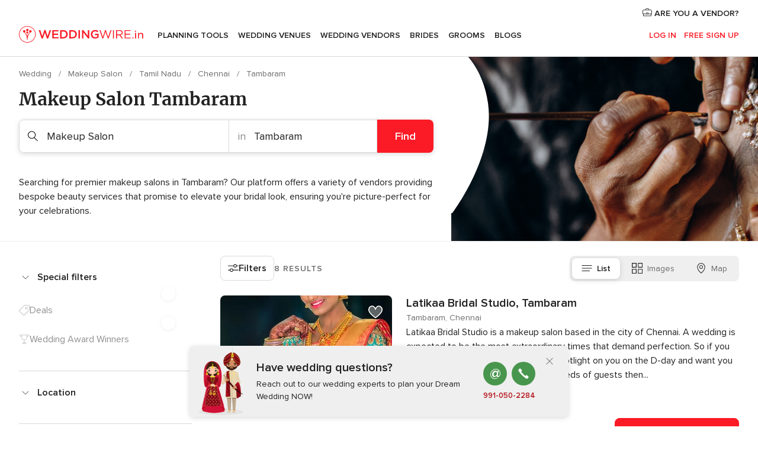

--- FILE ---
content_type: text/html; charset=UTF-8
request_url: https://www.weddingwire.in/makeup-salon/chennai/tambaram
body_size: 29279
content:
<!DOCTYPE html>
<html lang="en-IN" prefix="og: http://ogp.me/ns#">
<head>
<meta http-equiv="Content-Type" content="text/html; charset=utf-8">
<title>The 10 Best Makeup Salons in Tambaram - Weddingwire.in</title>
<meta name="description" content="Makeup salon in Tambaram: Request a quote from the thousands of salons across the country to have exemplary looks for yourself, friends and family for all wedding events. In addition, get yourself a pre bridal package to look your best on your">
<meta name="keywords" content="Makeup Salon Tambaram, Makeup Salon in Tambaram, Makeup Salon weddings Tambaram, Makeup Salon wedding Tambaram">
<meta name="robots" content="all">
<meta name="distribution" content="global">
<meta name="rating" content="general">
<meta name="pbdate" content="10:34:35 29/01/2026">
<link rel="canonical" href="https://www.weddingwire.in/makeup-salon/chennai/tambaram">
<link rel="alternate" href="android-app://in.co.weddings.launcher/weddingscoin/m.weddingwire.in/makeup-salon/chennai/tambaram">
<meta name="viewport" content="width=device-width, initial-scale=1.0">
<meta name="apple-custom-itunes-app" content="app-id=1113572866">
<meta name="apple-itunes-app" content="app-id=1113572866, app-argument=https://app.appsflyer.com/id1113572866?pid=WP-iOS-IN&c=WP-IN-LANDINGS&s=in">
<meta name="google-play-app" content="app-id=in.co.weddings.launcher">
<link rel="shortcut icon" href="https://www.weddingwire.in/mobile/assets/img/favicon/favicon.png">
<meta property="fb:pages" content="629862527164085" />
<meta property="fb:app_id" content="291590991282112" />
<meta property="og:type" content="website" />
<meta property="og:title" content="Everything you need to plan your event" />
<meta property="og:description" content="Everyone wants their wedding to be the day of their dreams. WeddingWire.in helps you manage the wedding planning process and enjoy it." />
<meta property="og:image" content="https://cdn1.weddingwire.in/assets/img/directory/headings/bg_directory-hero-makeup-salon.jpg">
<meta property="og:image:secure_url" content="https://cdn1.weddingwire.in/assets/img/directory/headings/bg_directory-hero-makeup-salon.jpg">
<meta property="og:image:alt" content="Everything you need to plan your event">
<meta property="og:url" content="https://www.weddingwire.in/makeup-salon/chennai/tambaram" />
<meta name="twitter:card" content="summary_large_image" />
<link rel="stylesheet" href="https://www.weddingwire.in/builds/desktop/css/symfnw-IN136-1-20260128-002-0_www_m_/WebBundleResponsiveMarketplaceListingWeddingwireIndia.css">
<script>
var internalTrackingService = internalTrackingService || {
triggerSubmit : function() {},
triggerAbandon : function() {},
loaded : false
};
</script>
<script type="text/javascript">
function getCookie (name) {var b = document.cookie.match('(^|;)\\s*' + name + '\\s*=\\s*([^;]+)'); return b ? unescape(b.pop()) : null}
function overrideOneTrustGeo () {
const otgeoCookie = getCookie('otgeo') || '';
const regexp = /^([A-Za-z]+)(?:,([A-Za-z]+))?$/g;
const matches = [...otgeoCookie.matchAll(regexp)][0];
if (matches) {
const countryCode = matches[1];
const stateCode = matches[2];
const geolocationResponse = {
countryCode
};
if (stateCode) {
geolocationResponse.stateCode = stateCode;
}
return {
geolocationResponse
};
}
}
var OneTrust = overrideOneTrustGeo() || undefined;
</script>
<span class="ot-sdk-show-settings" style="display: none"></span>
<script src="https://cdn.cookielaw.org/scripttemplates/otSDKStub.js" data-language="en-IN" data-domain-script="cf187042-de22-47c5-bb0f-dacff4a22e2a" data-ignore-ga='true' defer></script>
<script>var isCountryCookiesActiveByDefault=true,CONSENT_ANALYTICS_GROUP="C0002",CONSENT_PERSONALIZATION_GROUP="C0003",CONSENT_TARGETED_ADVERTISING_GROUP="C0004",CONSENT_SOCIAL_MEDIA_GROUP="C0005",cookieConsentContent='',hideCookieConsentLayer= '', OptanonAlertBoxClosed='';hideCookieConsentLayer=getCookie('hideCookieConsentLayer');OptanonAlertBoxClosed=getCookie('OptanonAlertBoxClosed');if(hideCookieConsentLayer==="1"||Boolean(OptanonAlertBoxClosed)){cookieConsentContent=queryStringToJSON(getCookie('OptanonConsent')||'');}function getCookie(e){var o=document.cookie.match("(^|;)\\s*"+e+"\\s*=\\s*([^;]+)");return o?unescape(o.pop()):null}function queryStringToJSON(e){var o=e.split("&"),t={};return o.forEach(function(e){e=e.split("="),t[e[0]]=decodeURIComponent(e[1]||"")}),JSON.parse(JSON.stringify(t))}function isCookieGroupAllowed(e){var o=cookieConsentContent.groups;if("string"!=typeof o){if(!isCountryCookiesActiveByDefault && e===CONSENT_ANALYTICS_GROUP && getCookie('hideCookieConsentLayer')==="1"){return true}return isCountryCookiesActiveByDefault;}for(var t=o.split(","),n=0;n<t.length;n++)if(t[n].indexOf(e,0)>=0)return"1"===t[n].split(":")[1];return!1}function userHasAcceptedTheCookies(){var e=document.getElementsByTagName("body")[0],o=document.createEvent("HTMLEvents");cookieConsentContent=queryStringToJSON(getCookie("OptanonConsent")||""),!0===isCookieGroupAllowed(CONSENT_ANALYTICS_GROUP)&&(o.initEvent("analyticsCookiesHasBeenAccepted",!0,!1),e.dispatchEvent(o)),!0===isCookieGroupAllowed(CONSENT_PERSONALIZATION_GROUP)&&(o.initEvent("personalizationCookiesHasBeenAccepted",!0,!1),e.dispatchEvent(o)),!0===isCookieGroupAllowed(CONSENT_TARGETED_ADVERTISING_GROUP)&&(o.initEvent("targetedAdvertisingCookiesHasBeenAccepted",!0,!1),e.dispatchEvent(o)),!0===isCookieGroupAllowed(CONSENT_SOCIAL_MEDIA_GROUP)&&(o.initEvent("socialMediaAdvertisingCookiesHasBeenAccepted",!0,!1),e.dispatchEvent(o))}</script>
<script>
document.getElementsByTagName('body')[0].addEventListener('oneTrustLoaded', function () {
if (OneTrust.GetDomainData()?.ConsentModel?.Name === 'notice only') {
const cookiePolicyLinkSelector = document.querySelectorAll('.ot-sdk-show-settings')
cookiePolicyLinkSelector.forEach((selector) => {
selector.style.display = 'none'
})
}
})
</script>
<script>
function CMP() {
var body = document.getElementsByTagName('body')[0];
var event = document.createEvent('HTMLEvents');
var callbackIAB = (tcData, success) => {
if (success && (tcData.eventStatus === 'tcloaded' || tcData.eventStatus === 'useractioncomplete')) {
window.__tcfapi('removeEventListener', 2, () => {
}, callbackIAB);
if ((typeof window.Optanon !== "undefined" &&
!window.Optanon.GetDomainData().IsIABEnabled) ||
(tcData.gdprApplies &&
typeof window.Optanon !== "undefined" &&
window.Optanon.GetDomainData().IsIABEnabled &&
getCookie('OptanonAlertBoxClosed'))) {
userHasAcceptedTheCookies();
}
if (isCookieGroupAllowed(CONSENT_ANALYTICS_GROUP) !== true) {
event.initEvent('analyticsCookiesHasBeenDenied', true, false);
body.dispatchEvent(event);
}
if (isCookieGroupAllowed(CONSENT_TARGETED_ADVERTISING_GROUP) !== true) {
event.initEvent('targetedAdvertisingCookiesHasBeenDenied', true, false);
body.dispatchEvent(event);
}
if (tcData.gdprApplies && typeof window.Optanon !== "undefined" && window.Optanon.GetDomainData().IsIABEnabled) {
event.initEvent('IABTcDataReady', true, false);
body.dispatchEvent(event);
} else {
event.initEvent('nonIABCountryDataReady', true, false);
body.dispatchEvent(event);
}
}
}
var cnt = 0;
var consentSetInterval = setInterval(function () {
cnt += 1;
if (cnt === 600) {
userHasAcceptedTheCookies();
clearInterval(consentSetInterval);
}
if (typeof window.Optanon !== "undefined" && !window.Optanon.GetDomainData().IsIABEnabled) {
clearInterval(consentSetInterval);
userHasAcceptedTheCookies();
event.initEvent('oneTrustLoaded', true, false);
body.dispatchEvent(event);
event.initEvent('nonIABCountryDataReady', true, false);
body.dispatchEvent(event);
}
if (typeof window.__tcfapi !== "undefined") {
event.initEvent('oneTrustLoaded', true, false);
body.dispatchEvent(event);
clearInterval(consentSetInterval);
window.__tcfapi('addEventListener', 2, callbackIAB);
}
});
}
function OptanonWrapper() {
CMP();
}
</script>
</head><body>
<script>
var gtagScript = function() { var s = document.createElement("script"), el = document.getElementsByTagName("script")[0]; s.defer = true;
s.src = "https://www.googletagmanager.com/gtag/js?id=G-9Q36VS8JHM";
el.parentNode.insertBefore(s, el);}
window.dataLayer = window.dataLayer || [];
const analyticsGroupOpt = isCookieGroupAllowed(CONSENT_ANALYTICS_GROUP) === true;
const targetedAdsOpt = isCookieGroupAllowed(CONSENT_TARGETED_ADVERTISING_GROUP) === true;
const personalizationOpt = isCookieGroupAllowed(CONSENT_PERSONALIZATION_GROUP) === true;
document.getElementsByTagName('body')[0].addEventListener('targetedAdvertisingCookiesHasBeenAccepted', function () {
gtagScript();
});
if  (targetedAdsOpt || analyticsGroupOpt) {
gtagScript();
}
function gtag(){dataLayer.push(arguments);}
gtag('js', new Date());
gtag('consent', 'default', {
'analytics_storage': analyticsGroupOpt ? 'granted' : 'denied',
'ad_storage': targetedAdsOpt ? 'granted' : 'denied',
'ad_user_data': targetedAdsOpt ? 'granted' : 'denied',
'ad_user_personalization': targetedAdsOpt ? 'granted' : 'denied',
'functionality_storage': targetedAdsOpt ? 'granted' : 'denied',
'personalization_storage': personalizationOpt ? 'granted' : 'denied',
'security_storage': 'granted'
});
gtag('set', 'ads_data_redaction', !analyticsGroupOpt);
gtag('set', 'allow_ad_personalization_signals', analyticsGroupOpt);
gtag('set', 'allow_google_signals', analyticsGroupOpt);
gtag('set', 'allow_interest_groups', analyticsGroupOpt);
gtag('config', 'G-9Q36VS8JHM', { groups: 'analytics', 'send_page_view': false });
gtag('config', 'AW-922723589', { groups: 'adwords' });
</script>

<div id="app-apps-download-banner" class="branch-banner-placeholder branchBannerPlaceholder"></div>

<a class="layoutSkipMain" href="#layoutMain">Ir al contenido principal</a>
<header class="layoutHeader">
<span class="layoutHeader__hamburger app-header-menu-toggle">
<i class="svgIcon app-svg-async svgIcon__list-menu "   data-name="_common/list-menu" data-svg="https://cdn1.weddingwire.in/assets/svg/optimized/_common/list-menu.svg" data-svg-lazyload="1"></i></span>
<a class="layoutHeader__logoAnchor app-analytics-event-click"
href="https://www.weddingwire.in/">
<img src="https://www.weddingwire.in/assets/img/logos/gen_logoHeader.svg"   alt="Wedding"  width="220" height="30"   >
</a>
<nav class="layoutHeader__nav app-header-nav">
<ul class="layoutNavMenu app-header-list">
<li class="layoutNavMenu__header">
<i class="svgIcon app-svg-async svgIcon__close layoutNavMenu__itemClose app-header-menu-toggle"   data-name="_common/close" data-svg="https://cdn1.weddingwire.in/assets/svg/optimized/_common/close.svg" data-svg-lazyload="1"></i>        </li>
<li class="layoutNavMenu__item app-header-menu-item-openSection layoutNavMenu__item--my_wedding ">
<a href="https://www.weddingwire.in/my-wedding-planner"
class="layoutNavMenu__anchor app-header-menu-itemAnchor app-analytics-track-event-click "
data-tracking-section="header" data-tracking-category="Navigation" data-tracking-category-authed="1"
data-tracking-dt="tools"                >
Planning Tools                </a>
<i class="svgIcon app-svg-async svgIcon__angleRightBlood layoutNavMenu__anchorArrow"   data-name="_common/angleRightBlood" data-svg="https://cdn1.weddingwire.in/assets/svg/optimized/_common/angleRightBlood.svg" data-svg-lazyload="1"></i>
<div class="layoutNavMenuTab app-header-menu-itemDropdown">
<div class="layoutNavMenuTab__layout">
<div class="layoutNavMenuTab__header">
<i class="svgIcon app-svg-async svgIcon__angleLeftBlood layoutNavMenuTab__icon app-header-menu-item-closeSection"   data-name="_common/angleLeftBlood" data-svg="https://cdn1.weddingwire.in/assets/svg/optimized/_common/angleLeftBlood.svg" data-svg-lazyload="1"></i>    <a class="layoutNavMenuTab__title" href="https://www.weddingwire.in/my-wedding-planner">
My Wedding    </a>
<i class="svgIcon app-svg-async svgIcon__close layoutNavMenuTab__iconClose app-header-menu-toggle"   data-name="_common/close" data-svg="https://cdn1.weddingwire.in/assets/svg/optimized/_common/close.svg" data-svg-lazyload="1"></i></div>
<div class="layoutNavMenuTabMyWedding">
<div class="layoutNavMenuTabMyWeddingList">
<a class="layoutNavMenuTabMyWedding__title" href="https://www.weddingwire.in/my-wedding-planner">
Plan your unique wedding        </a>
<ul class="layoutNavMenuTabMyWeddingList__content ">
<li class="layoutNavMenuTabMyWeddingList__item layoutNavMenuTabMyWeddingList__item--viewAll">
<a href="https://www.weddingwire.in/my-wedding-planner">Show all</a>
</li>
<li class="layoutNavMenuTabMyWeddingList__item "
>
<a href="https://www.weddingwire.in/wedding-to-do-list">
<i class="svgIcon app-svg-async svgIcon__checklist layoutNavMenuTabMyWeddingList__itemIcon"   data-name="tools/categories/checklist" data-svg="https://cdn1.weddingwire.in/assets/svg/optimized/tools/categories/checklist.svg" data-svg-lazyload="1"></i>                        Checklist                    </a>
</li>
<li class="layoutNavMenuTabMyWeddingList__item "
>
<a href="https://www.weddingwire.in/wedding-guest-list">
<i class="svgIcon app-svg-async svgIcon__guests layoutNavMenuTabMyWeddingList__itemIcon"   data-name="tools/categories/guests" data-svg="https://cdn1.weddingwire.in/assets/svg/optimized/tools/categories/guests.svg" data-svg-lazyload="1"></i>                        Guests                    </a>
</li>
<li class="layoutNavMenuTabMyWeddingList__item "
>
<a href="https://www.weddingwire.in/wedding-budget-planner">
<i class="svgIcon app-svg-async svgIcon__budget layoutNavMenuTabMyWeddingList__itemIcon"   data-name="tools/categories/budget" data-svg="https://cdn1.weddingwire.in/assets/svg/optimized/tools/categories/budget.svg" data-svg-lazyload="1"></i>                        Budget                    </a>
</li>
<li class="layoutNavMenuTabMyWeddingList__item "
>
<a href="https://www.weddingwire.in/my-wedding-providers">
<i class="svgIcon app-svg-async svgIcon__vendors layoutNavMenuTabMyWeddingList__itemIcon"   data-name="tools/categories/vendors" data-svg="https://cdn1.weddingwire.in/assets/svg/optimized/tools/categories/vendors.svg" data-svg-lazyload="1"></i>                        Wedding Vendors                    </a>
</li>
<li class="layoutNavMenuTabMyWeddingList__item "
>
<a href="https://www.weddingwire.in/website/index.php?actionReferrer=8">
<i class="svgIcon app-svg-async svgIcon__website layoutNavMenuTabMyWeddingList__itemIcon"   data-name="tools/categories/website" data-svg="https://cdn1.weddingwire.in/assets/svg/optimized/tools/categories/website.svg" data-svg-lazyload="1"></i>                        Wedding website                    </a>
</li>
<li class="layoutNavMenuTabMyWeddingList__item "
>
<a href="https://www.weddingwire.in/wedding-hashtag-generator">
<i class="svgIcon app-svg-async svgIcon__hashtag-generator layoutNavMenuTabMyWeddingList__itemIcon"   data-name="tools/categories/hashtag-generator" data-svg="https://cdn1.weddingwire.in/assets/svg/optimized/tools/categories/hashtag-generator.svg" data-svg-lazyload="1"></i>                        Hashtag generator                    </a>
</li>
</ul>
</div>
<div class="layoutNavMenuTabMyWeddingBanners">
<div class="layoutNavMenuBannerBox app-header-menu-banner app-link "
data-href="https://www.weddingwire.in/app-weddings"
>
<div class="layoutNavMenuBannerBox__content">
<p class="layoutNavMenuBannerBox__title">Get the WeddingWire app</p>
<span class="layoutNavMenuBannerBox__subtitle">Plan your wedding on the go with the WeddingWire app.</span>
</div>
<img data-src="https://www.weddingwire.in/assets/img/logos/square-icon.svg"  class="lazyload layoutNavMenuBannerBox__icon" alt="App icon"  width="60" height="60"  >
</div>
<div class="layoutNavMenuBannerBox app-header-menu-banner app-link "
data-href="https://www.weddingwire.in/album-wedding-wedshoots"
>
<div class="layoutNavMenuBannerBox__content">
<a class="layoutNavMenuBannerBox__title" href="https://www.weddingwire.in/album-wedding-wedshoots">Wedshoots</a>
<span class="layoutNavMenuBannerBox__subtitle">Easily collect all of your guests' event photos in one album!</span>
</div>
<img data-src="https://www.weddingwire.in/assets/img/wedshoots/ico_wedshoots.svg"  class="lazyload layoutNavMenuBannerBox__icon" alt="WedShoots icon"  width="60" height="60"  >
</div>
</div>
</div>    </div>
</div>
</li>
<li class="layoutNavMenu__item app-header-menu-item-openSection layoutNavMenu__item--venues ">
<a href="https://www.weddingwire.in/wedding-venues"
class="layoutNavMenu__anchor app-header-menu-itemAnchor app-analytics-track-event-click "
data-tracking-section="header" data-tracking-category="Navigation" data-tracking-category-authed="1"
data-tracking-dt="venues"                >
Wedding Venues                </a>
<i class="svgIcon app-svg-async svgIcon__angleRightBlood layoutNavMenu__anchorArrow"   data-name="_common/angleRightBlood" data-svg="https://cdn1.weddingwire.in/assets/svg/optimized/_common/angleRightBlood.svg" data-svg-lazyload="1"></i>
<div class="layoutNavMenuTab app-header-menu-itemDropdown">
<div class="layoutNavMenuTab__layout">
<div class="layoutNavMenuTab__header">
<i class="svgIcon app-svg-async svgIcon__angleLeftBlood layoutNavMenuTab__icon app-header-menu-item-closeSection"   data-name="_common/angleLeftBlood" data-svg="https://cdn1.weddingwire.in/assets/svg/optimized/_common/angleLeftBlood.svg" data-svg-lazyload="1"></i>    <a class="layoutNavMenuTab__title" href="https://www.weddingwire.in/wedding-venues">
Venues    </a>
<i class="svgIcon app-svg-async svgIcon__close layoutNavMenuTab__iconClose app-header-menu-toggle"   data-name="_common/close" data-svg="https://cdn1.weddingwire.in/assets/svg/optimized/_common/close.svg" data-svg-lazyload="1"></i></div>
<div class="layoutNavMenuTabVenues">
<div class="layoutNavMenuTabVenues__categories">
<div class="layoutNavMenuTabVenuesList">
<a class="layoutNavMenuTabVenues__title"
href="https://www.weddingwire.in/wedding-venues">
Wedding Venues            </a>
<ul class="layoutNavMenuTabVenuesList__content">
<li class="layoutNavMenuTabVenuesList__item layoutNavMenuTabVenuesList__item--viewAll">
<a href="https://www.weddingwire.in/wedding-venues">Show all</a>
</li>
<li class="layoutNavMenuTabVenuesList__item">
<a href="https://www.weddingwire.in/banquet-halls">
Banquet Halls                        </a>
</li>
<li class="layoutNavMenuTabVenuesList__item">
<a href="https://www.weddingwire.in/hotels">
Hotels                        </a>
</li>
<li class="layoutNavMenuTabVenuesList__item">
<a href="https://www.weddingwire.in/marriage-garden">
Marriage Garden                        </a>
</li>
<li class="layoutNavMenuTabVenuesList__item">
<a href="https://www.weddingwire.in/kalyana-mandapams">
Kalyana Mandapams                        </a>
</li>
<li class="layoutNavMenuTabVenuesList__item">
<a href="https://www.weddingwire.in/wedding-resorts">
Wedding Resorts                        </a>
</li>
<li class="layoutNavMenuTabVenuesList__item">
<a href="https://www.weddingwire.in/wedding-lawns-farmhouses">
Wedding Lawns Farmhouses                        </a>
</li>
<li class="layoutNavMenuTabVenuesList__item layoutNavMenuTabVenuesList__item--highlight">
<a href="https://www.weddingwire.in/promotions/wedding-venues">
Promotions                        </a>
</li>
</ul>
</div>
</div>
<div class="layoutNavMenuTabVenuesBanners">
<div class="layoutNavMenuBannerBox app-header-menu-banner app-link app-analytics-track-event-click"
data-href="https://www.weddingwire.in/destination-wedding"
data-tracking-section=header_venues                      data-tracking-category=Navigation                      data-tracking-dt=destination_weddings         >
<div class="layoutNavMenuBannerBox__content">
<p class="layoutNavMenuBannerBox__title">Destination weddings</p>
<span class="layoutNavMenuBannerBox__subtitle">Easily plan your international wedding.</span>
</div>
<img class="svgIcon svgIcon__plane_destination layoutNavMenuBannerBox__icon lazyload" data-src="https://cdn1.weddingwire.in/assets/svg/original/illustration/plane_destination.svg"  alt="illustration plane destination" width="56" height="56" >    </div>
</div>
</div>
</div>
</div>
</li>
<li class="layoutNavMenu__item app-header-menu-item-openSection layoutNavMenu__item--vendors ">
<a href="https://www.weddingwire.in/wedding-vendors"
class="layoutNavMenu__anchor app-header-menu-itemAnchor app-analytics-track-event-click "
data-tracking-section="header" data-tracking-category="Navigation" data-tracking-category-authed="1"
data-tracking-dt="vendors"                >
Wedding Vendors                </a>
<i class="svgIcon app-svg-async svgIcon__angleRightBlood layoutNavMenu__anchorArrow"   data-name="_common/angleRightBlood" data-svg="https://cdn1.weddingwire.in/assets/svg/optimized/_common/angleRightBlood.svg" data-svg-lazyload="1"></i>
<div class="layoutNavMenuTab app-header-menu-itemDropdown">
<div class="layoutNavMenuTab__layout">
<div class="layoutNavMenuTab__header">
<i class="svgIcon app-svg-async svgIcon__angleLeftBlood layoutNavMenuTab__icon app-header-menu-item-closeSection"   data-name="_common/angleLeftBlood" data-svg="https://cdn1.weddingwire.in/assets/svg/optimized/_common/angleLeftBlood.svg" data-svg-lazyload="1"></i>    <a class="layoutNavMenuTab__title" href="https://www.weddingwire.in/wedding-vendors">
Vendors    </a>
<i class="svgIcon app-svg-async svgIcon__close layoutNavMenuTab__iconClose app-header-menu-toggle"   data-name="_common/close" data-svg="https://cdn1.weddingwire.in/assets/svg/optimized/_common/close.svg" data-svg-lazyload="1"></i></div>
<div class="layoutNavMenuTabVendors">
<div class="layoutNavMenuTabVendors__content">
<div class="layoutNavMenuTabVendorsList">
<a class="layoutNavMenuTabVendors__title" href="https://www.weddingwire.in/wedding-vendors">
Start hiring your vendors            </a>
<ul class="layoutNavMenuTabVendorsList__content">
<li class="layoutNavMenuTabVendorsList__item layoutNavMenuTabVendorsList__item--viewAll">
<a href="https://www.weddingwire.in/wedding-vendors">Show all</a>
</li>
<li class="layoutNavMenuTabVendorsList__item">
<i class="svgIcon app-svg-async svgIcon__categPhoto layoutNavMenuTabVendorsList__itemIcon"   data-name="vendors/categories/categPhoto" data-svg="https://cdn1.weddingwire.in/assets/svg/optimized/vendors/categories/categPhoto.svg" data-svg-lazyload="1"></i>                        <a href="https://www.weddingwire.in/wedding-photographers">
Wedding Photographers                        </a>
</li>
<li class="layoutNavMenuTabVendorsList__item">
<i class="svgIcon app-svg-async svgIcon__categVideo layoutNavMenuTabVendorsList__itemIcon"   data-name="vendors/categories/categVideo" data-svg="https://cdn1.weddingwire.in/assets/svg/optimized/vendors/categories/categVideo.svg" data-svg-lazyload="1"></i>                        <a href="https://www.weddingwire.in/wedding-videography">
Wedding Videography                        </a>
</li>
<li class="layoutNavMenuTabVendorsList__item">
<i class="svgIcon app-svg-async svgIcon__categMusic layoutNavMenuTabVendorsList__itemIcon"   data-name="vendors/categories/categMusic" data-svg="https://cdn1.weddingwire.in/assets/svg/optimized/vendors/categories/categMusic.svg" data-svg-lazyload="1"></i>                        <a href="https://www.weddingwire.in/wedding-music">
Wedding Music                        </a>
</li>
<li class="layoutNavMenuTabVendorsList__item">
<i class="svgIcon app-svg-async svgIcon__categCatering layoutNavMenuTabVendorsList__itemIcon"   data-name="vendors/categories/categCatering" data-svg="https://cdn1.weddingwire.in/assets/svg/optimized/vendors/categories/categCatering.svg" data-svg-lazyload="1"></i>                        <a href="https://www.weddingwire.in/caterers">
Caterers                        </a>
</li>
<li class="layoutNavMenuTabVendorsList__item">
<i class="svgIcon app-svg-async svgIcon__categTransport layoutNavMenuTabVendorsList__itemIcon"   data-name="vendors/categories/categTransport" data-svg="https://cdn1.weddingwire.in/assets/svg/optimized/vendors/categories/categTransport.svg" data-svg-lazyload="1"></i>                        <a href="https://www.weddingwire.in/wedding-transportation">
Wedding Transportation                        </a>
</li>
<li class="layoutNavMenuTabVendorsList__item">
<i class="svgIcon app-svg-async svgIcon__categInvite layoutNavMenuTabVendorsList__itemIcon"   data-name="vendors/categories/categInvite" data-svg="https://cdn1.weddingwire.in/assets/svg/optimized/vendors/categories/categInvite.svg" data-svg-lazyload="1"></i>                        <a href="https://www.weddingwire.in/wedding-invitations">
Wedding Invitations                        </a>
</li>
<li class="layoutNavMenuTabVendorsList__item">
<i class="svgIcon app-svg-async svgIcon__categGift layoutNavMenuTabVendorsList__itemIcon"   data-name="vendors/categories/categGift" data-svg="https://cdn1.weddingwire.in/assets/svg/optimized/vendors/categories/categGift.svg" data-svg-lazyload="1"></i>                        <a href="https://www.weddingwire.in/wedding-gifts">
Wedding Gifts                        </a>
</li>
<li class="layoutNavMenuTabVendorsList__item">
<i class="svgIcon app-svg-async svgIcon__categFlower layoutNavMenuTabVendorsList__itemIcon"   data-name="vendors/categories/categFlower" data-svg="https://cdn1.weddingwire.in/assets/svg/optimized/vendors/categories/categFlower.svg" data-svg-lazyload="1"></i>                        <a href="https://www.weddingwire.in/florists">
Florists                        </a>
</li>
<li class="layoutNavMenuTabVendorsList__item">
<i class="svgIcon app-svg-async svgIcon__categPlanner layoutNavMenuTabVendorsList__itemIcon"   data-name="vendors/categories/categPlanner" data-svg="https://cdn1.weddingwire.in/assets/svg/optimized/vendors/categories/categPlanner.svg" data-svg-lazyload="1"></i>                        <a href="https://www.weddingwire.in/wedding-planners">
Wedding Planners                        </a>
</li>
</ul>
</div>
<div class="layoutNavMenuTabVendorsListOthers">
<p class="layoutNavMenuTabVendorsListOthers__subtitle">Complete your wedding team</p>
<ul class="layoutNavMenuTabVendorsListOthers__container">
<li class="layoutNavMenuTabVendorsListOthers__item">
<a href="https://www.weddingwire.in/wedding-choreographers">
Wedding Choreographers                        </a>
</li>
<li class="layoutNavMenuTabVendorsListOthers__item">
<a href="https://www.weddingwire.in/photobooth">
Photobooth                        </a>
</li>
<li class="layoutNavMenuTabVendorsListOthers__item">
<a href="https://www.weddingwire.in/wedding-dj">
Wedding DJ                        </a>
</li>
<li class="layoutNavMenuTabVendorsListOthers__item">
<a href="https://www.weddingwire.in/wedding-cakes">
Wedding Cakes                        </a>
</li>
<li class="layoutNavMenuTabVendorsListOthers__item">
<a href="https://www.weddingwire.in/wedding-decorators">
Wedding Decorators                        </a>
</li>
<li class="layoutNavMenuTabVendorsListOthers__item">
<a href="https://www.weddingwire.in/party-places">
Party Places                        </a>
</li>
<li class="layoutNavMenuTabVendorsListOthers__item">
<a href="https://www.weddingwire.in/honeymoon">
Honeymoon                        </a>
</li>
<li class="layoutNavMenuTabVendorsListOthers__item">
<a href="https://www.weddingwire.in/wedding-entertainment">
Wedding Entertainment                        </a>
</li>
<li class="layoutNavMenuTabVendorsListOthers__item">
<a href="https://www.weddingwire.in/tent-house">
Tent House                        </a>
</li>
<li class="layoutNavMenuTabVendorsListOthers__deals">
<a href="https://www.weddingwire.in/promotions/wedding-vendors">
Promotions                        </a>
</li>
</ul>
</div>
</div>
<div class="layoutNavMenuTabVendorsBanners">
<div class="layoutNavMenuBannerBox app-header-menu-banner app-link app-analytics-track-event-click"
data-href="https://www.weddingwire.in/destination-wedding"
data-tracking-section=header_vendors                      data-tracking-category=Navigation                      data-tracking-dt=destination_weddings         >
<div class="layoutNavMenuBannerBox__content">
<p class="layoutNavMenuBannerBox__title">Destination weddings</p>
<span class="layoutNavMenuBannerBox__subtitle">Easily plan your international wedding.</span>
</div>
<img class="svgIcon svgIcon__plane_destination layoutNavMenuBannerBox__icon lazyload" data-src="https://cdn1.weddingwire.in/assets/svg/original/illustration/plane_destination.svg"  alt="illustration plane destination" width="56" height="56" >    </div>
</div>
<div class="layoutNavMenuTabVendorsOtherTabs">
<div class="layoutNavMenuTabVendorsBride">
<p class="layoutNavMenuTabVendorsOtherTabs__subtitle">Brides</p>
<ul class="layoutNavMenuTabVendorsOtherTabsList">
<li class="layoutNavMenuTabVendorsOtherTabsList__item">
<a href="https://www.weddingwire.in/mehndi-artists">
Mehndi Artists                                </a>
</li>
<li class="layoutNavMenuTabVendorsOtherTabsList__item">
<a href="https://www.weddingwire.in/bridal-makeup-artists">
Bridal Makeup Artists                                </a>
</li>
<li class="layoutNavMenuTabVendorsOtherTabsList__item">
<a href="https://www.weddingwire.in/makeup-salon">
Makeup Salon                                </a>
</li>
<li class="layoutNavMenuTabVendorsOtherTabsList__item">
<a href="https://www.weddingwire.in/bridal-jewellery">
Bridal Jewellery                                </a>
</li>
<li class="layoutNavMenuTabVendorsOtherTabsList__item">
<a href="https://www.weddingwire.in/bridal-lehenga">
Bridal Lehenga                                </a>
</li>
<li class="layoutNavMenuTabVendorsOtherTabsList__item">
<a href="https://www.weddingwire.in/trousseau-packing">
Trousseau Packing                                </a>
</li>
<li class="layoutNavMenuTabVendorsOtherTabsList__item layoutNavMenuTabVendorsOtherTabsList__item--deals">
<a href="https://www.weddingwire.in/promotions/brides">
Promotions                            </a>
</li>
</ul>
</div>
<div class="layoutNavMenuTabVendorsGrooms">
<p class="layoutNavMenuTabVendorsOtherTabs__subtitle">Grooms</p>
<ul class="layoutNavMenuTabVendorsOtherTabsList">
<li class="layoutNavMenuTabVendorsOtherTabsList__item">
<a href="https://www.weddingwire.in/sherwani">
Sherwani                                </a>
</li>
<li class="layoutNavMenuTabVendorsOtherTabsList__item layoutNavMenuTabVendorsOtherTabsList__item--deals">
<a href="https://www.weddingwire.in/promotions/grooms">
Promotions                            </a>
</li>
</ul>
</div>
</div>
</div>    </div>
</div>
</li>
<li class="layoutNavMenu__item app-header-menu-item-openSection layoutNavMenu__item--brides ">
<a href="https://www.weddingwire.in/brides"
class="layoutNavMenu__anchor app-header-menu-itemAnchor app-analytics-track-event-click "
data-tracking-section="header" data-tracking-category="Navigation" data-tracking-category-authed="1"
>
Brides                </a>
<i class="svgIcon app-svg-async svgIcon__angleRightBlood layoutNavMenu__anchorArrow"   data-name="_common/angleRightBlood" data-svg="https://cdn1.weddingwire.in/assets/svg/optimized/_common/angleRightBlood.svg" data-svg-lazyload="1"></i>
<div class="layoutNavMenuTab app-header-menu-itemDropdown">
<div class="layoutNavMenuTab__layout">
<div class="layoutNavMenuTab__header">
<i class="svgIcon app-svg-async svgIcon__angleLeftBlood layoutNavMenuTab__icon app-header-menu-item-closeSection"   data-name="_common/angleLeftBlood" data-svg="https://cdn1.weddingwire.in/assets/svg/optimized/_common/angleLeftBlood.svg" data-svg-lazyload="1"></i>    <a class="layoutNavMenuTab__title" href="https://www.weddingwire.in/brides">
Brides    </a>
<i class="svgIcon app-svg-async svgIcon__close layoutNavMenuTab__iconClose app-header-menu-toggle"   data-name="_common/close" data-svg="https://cdn1.weddingwire.in/assets/svg/optimized/_common/close.svg" data-svg-lazyload="1"></i></div>
<div class="layoutNavMenuTabBridesGrooms">
<div class="layoutNavMenuTabBridesGroomsList">
<a class="layoutNavMenuTabBridesGrooms__title" href="https://www.weddingwire.in/brides">
Brides        </a>
<ul class="layoutNavMenuTabBridesGroomsList__content">
<li class="layoutNavMenuTabBridesGroomsList__item layoutNavMenuTabBridesGroomsList__item--viewAll">
<a href="https://www.weddingwire.in/brides">Show all</a>
</li>
<li class="layoutNavMenuTabBridesGroomsList__item">
<a href="https://www.weddingwire.in/mehndi-artists">
Mehndi Artists                    </a>
</li>
<li class="layoutNavMenuTabBridesGroomsList__item">
<a href="https://www.weddingwire.in/bridal-makeup-artists">
Bridal Makeup Artists                    </a>
</li>
<li class="layoutNavMenuTabBridesGroomsList__item">
<a href="https://www.weddingwire.in/makeup-salon">
Makeup Salon                    </a>
</li>
<li class="layoutNavMenuTabBridesGroomsList__item">
<a href="https://www.weddingwire.in/bridal-jewellery">
Bridal Jewellery                    </a>
</li>
<li class="layoutNavMenuTabBridesGroomsList__item">
<a href="https://www.weddingwire.in/bridal-lehenga">
Bridal Lehenga                    </a>
</li>
<li class="layoutNavMenuTabBridesGroomsList__item">
<a href="https://www.weddingwire.in/trousseau-packing">
Trousseau Packing                    </a>
</li>
<li class="layoutNavMenuTabBridesGroomsList__item layoutNavMenuTabBridesGroomsList__item--highlight">
<a href="https://www.weddingwire.in/promotions/brides">
Promotions                </a>
</li>
</ul>
</div>
</div>    </div>
</div>
</li>
<li class="layoutNavMenu__item app-header-menu-item-openSection layoutNavMenu__item--grooms ">
<a href="https://www.weddingwire.in/grooms"
class="layoutNavMenu__anchor app-header-menu-itemAnchor app-analytics-track-event-click "
data-tracking-section="header" data-tracking-category="Navigation" data-tracking-category-authed="1"
>
Grooms                </a>
<i class="svgIcon app-svg-async svgIcon__angleRightBlood layoutNavMenu__anchorArrow"   data-name="_common/angleRightBlood" data-svg="https://cdn1.weddingwire.in/assets/svg/optimized/_common/angleRightBlood.svg" data-svg-lazyload="1"></i>
<div class="layoutNavMenuTab app-header-menu-itemDropdown">
<div class="layoutNavMenuTab__layout">
<div class="layoutNavMenuTab__header">
<i class="svgIcon app-svg-async svgIcon__angleLeftBlood layoutNavMenuTab__icon app-header-menu-item-closeSection"   data-name="_common/angleLeftBlood" data-svg="https://cdn1.weddingwire.in/assets/svg/optimized/_common/angleLeftBlood.svg" data-svg-lazyload="1"></i>    <a class="layoutNavMenuTab__title" href="https://www.weddingwire.in/grooms">
Grooms    </a>
<i class="svgIcon app-svg-async svgIcon__close layoutNavMenuTab__iconClose app-header-menu-toggle"   data-name="_common/close" data-svg="https://cdn1.weddingwire.in/assets/svg/optimized/_common/close.svg" data-svg-lazyload="1"></i></div>
<div class="layoutNavMenuTabBridesGrooms">
<div class="layoutNavMenuTabBridesGroomsList">
<a class="layoutNavMenuTabBridesGrooms__title" href="https://www.weddingwire.in/grooms">
Grooms        </a>
<ul class="layoutNavMenuTabBridesGroomsList__content">
<li class="layoutNavMenuTabBridesGroomsList__item layoutNavMenuTabBridesGroomsList__item--viewAll">
<a href="https://www.weddingwire.in/grooms">Show all</a>
</li>
<li class="layoutNavMenuTabBridesGroomsList__item">
<a href="https://www.weddingwire.in/sherwani">
Sherwani                    </a>
</li>
<li class="layoutNavMenuTabBridesGroomsList__item layoutNavMenuTabBridesGroomsList__item--highlight">
<a href="https://www.weddingwire.in/promotions/grooms">
Promotions                </a>
</li>
</ul>
</div>
</div>    </div>
</div>
</li>
<li class="layoutNavMenu__item app-header-menu-item-openSection layoutNavMenu__item--articles ">
<a href="https://www.weddingwire.in/wedding-tips"
class="layoutNavMenu__anchor app-header-menu-itemAnchor app-analytics-track-event-click "
data-tracking-section="header" data-tracking-category="Navigation" data-tracking-category-authed="1"
data-tracking-dt="ideas"                >
Blogs                </a>
<i class="svgIcon app-svg-async svgIcon__angleRightBlood layoutNavMenu__anchorArrow"   data-name="_common/angleRightBlood" data-svg="https://cdn1.weddingwire.in/assets/svg/optimized/_common/angleRightBlood.svg" data-svg-lazyload="1"></i>
<div class="layoutNavMenuTab app-header-menu-itemDropdown">
<div class="layoutNavMenuTab__layout">
<div class="layoutNavMenuTab__header">
<i class="svgIcon app-svg-async svgIcon__angleLeftBlood layoutNavMenuTab__icon app-header-menu-item-closeSection"   data-name="_common/angleLeftBlood" data-svg="https://cdn1.weddingwire.in/assets/svg/optimized/_common/angleLeftBlood.svg" data-svg-lazyload="1"></i>    <a class="layoutNavMenuTab__title" href="https://www.weddingwire.in/wedding-tips">
Wedding ideas    </a>
<i class="svgIcon app-svg-async svgIcon__close layoutNavMenuTab__iconClose app-header-menu-toggle"   data-name="_common/close" data-svg="https://cdn1.weddingwire.in/assets/svg/optimized/_common/close.svg" data-svg-lazyload="1"></i></div>
<div class="layoutNavMenuTabArticles">
<div class="layoutNavMenuTabArticlesList">
<a class="layoutNavMenuTabArticles__title" href="https://www.weddingwire.in/wedding-tips">
Wedding inspiration and ideas        </a>
<ul class="layoutNavMenuTabArticlesList__content">
<li class="layoutNavMenuTabArticlesList__item layoutNavMenuTabArticlesList__item--viewAll">
<a href="https://www.weddingwire.in/wedding-tips">Show all</a>
</li>
<li class="layoutNavMenuTabArticlesList__item">
<a href="https://www.weddingwire.in/wedding-tips/before-the-wedding--t1">
Before the wedding                    </a>
</li>
<li class="layoutNavMenuTabArticlesList__item">
<a href="https://www.weddingwire.in/wedding-tips/the-wedding-ceremony--t2">
The wedding ceremony                    </a>
</li>
<li class="layoutNavMenuTabArticlesList__item">
<a href="https://www.weddingwire.in/wedding-tips/the-wedding-banquet--t5">
The wedding banquet                    </a>
</li>
<li class="layoutNavMenuTabArticlesList__item">
<a href="https://www.weddingwire.in/wedding-tips/the-services-for-your-wedding--t4">
The services for your wedding                    </a>
</li>
<li class="layoutNavMenuTabArticlesList__item">
<a href="https://www.weddingwire.in/wedding-tips/wedding-fashion--t7">
Wedding fashion                    </a>
</li>
<li class="layoutNavMenuTabArticlesList__item">
<a href="https://www.weddingwire.in/wedding-tips/health-and-beauty--t6">
Health and beauty                    </a>
</li>
<li class="layoutNavMenuTabArticlesList__item">
<a href="https://www.weddingwire.in/wedding-tips/honeymoon--t8">
Honeymoon                    </a>
</li>
<li class="layoutNavMenuTabArticlesList__item">
<a href="https://www.weddingwire.in/wedding-tips/after-the-wedding--t10">
After the wedding                    </a>
</li>
<li class="layoutNavMenuTabArticlesList__item">
<a href="https://www.weddingwire.in/wedding-tips/the-wedding-reception--t3">
The wedding reception                    </a>
</li>
</ul>
</div>
<div class="layoutNavMenuTabArticlesBanners">
<div class="layoutNavMenuTabArticlesBannersItem app-header-menu-banner app-link"
data-href="https://www.weddingwire.in/real-weddings">
<figure class="layoutNavMenuTabArticlesBannersItem__figure">
<img data-src="https://www.weddingwire.in/assets/img/components/header/tabs/realweddings_banner.jpg" data-srcset="https://www.weddingwire.in/assets/img/components/header/tabs/realweddings_banner@2x.jpg 2x" class="lazyload layoutNavMenuTabArticlesBannersItem__image" alt="Real Weddings"  width="304" height="90"  >
<figcaption class="layoutNavMenuTabArticlesBannersItem__content">
<a href="https://www.weddingwire.in/real-weddings"
title="Real Weddings"
class="layoutNavMenuTabArticlesBannersItem__title">Real Weddings</a>
<p class="layoutNavMenuTabArticlesBannersItem__description">
Find wedding inspiration that fits your style with photos from real couples.            </p>
</figcaption>
</figure>
</div>
</div>
</div>    </div>
</div>
</li>
<li class="layoutNavMenu__item app-header-menu-item-openSection layoutNavMenu__item--community ">
<a href="https://community.weddingwire.in/"
class="layoutNavMenu__anchor app-header-menu-itemAnchor app-analytics-track-event-click "
data-tracking-section="header" data-tracking-category="Navigation" data-tracking-category-authed="1"
data-tracking-dt="community"                >
Community                </a>
<i class="svgIcon app-svg-async svgIcon__angleRightBlood layoutNavMenu__anchorArrow"   data-name="_common/angleRightBlood" data-svg="https://cdn1.weddingwire.in/assets/svg/optimized/_common/angleRightBlood.svg" data-svg-lazyload="1"></i>
<div class="layoutNavMenuTab app-header-menu-itemDropdown">
<div class="layoutNavMenuTab__layout">
<div class="layoutNavMenuTab__header">
<i class="svgIcon app-svg-async svgIcon__angleLeftBlood layoutNavMenuTab__icon app-header-menu-item-closeSection"   data-name="_common/angleLeftBlood" data-svg="https://cdn1.weddingwire.in/assets/svg/optimized/_common/angleLeftBlood.svg" data-svg-lazyload="1"></i>    <a class="layoutNavMenuTab__title" href="https://community.weddingwire.in/">
Community    </a>
<i class="svgIcon app-svg-async svgIcon__close layoutNavMenuTab__iconClose app-header-menu-toggle"   data-name="_common/close" data-svg="https://cdn1.weddingwire.in/assets/svg/optimized/_common/close.svg" data-svg-lazyload="1"></i></div>
<div class="layoutNavMenuTabCommunity">
<div class="layoutNavMenuTabCommunityList">
<a class="layoutNavMenuTabCommunity__title" href="https://community.weddingwire.in/">
Community        </a>
<ul class="layoutNavMenuTabCommunityList__content">
<li class="layoutNavMenuTabCommunityList__item layoutNavMenuTabCommunityList__item--viewAll">
<a href="https://community.weddingwire.in/">Show all</a>
</li>
<li class="layoutNavMenuTabCommunityList__item">
<a href="https://community.weddingwire.in/community/gifts-and-favors">
Gifts and Favours                    </a>
</li>
<li class="layoutNavMenuTabCommunityList__item">
<a href="https://community.weddingwire.in/community/invites-and-stationery">
Invites and Stationery                    </a>
</li>
<li class="layoutNavMenuTabCommunityList__item">
<a href="https://community.weddingwire.in/community/fitness-and-health">
Fitness and Health                    </a>
</li>
<li class="layoutNavMenuTabCommunityList__item">
<a href="https://community.weddingwire.in/community/bachelor-and-bachelorette-fun">
Bachelor & Bachelorette Fun                    </a>
</li>
<li class="layoutNavMenuTabCommunityList__item">
<a href="https://community.weddingwire.in/community/wedding-fashion">
Wedding Fashion                    </a>
</li>
<li class="layoutNavMenuTabCommunityList__item">
<a href="https://community.weddingwire.in/community/beauty-hair-makeup">
Beauty, Hair & Makeup                    </a>
</li>
<li class="layoutNavMenuTabCommunityList__item">
<a href="https://community.weddingwire.in/community/traditions-and-ceremonies">
Traditions & Ceremonies                    </a>
</li>
<li class="layoutNavMenuTabCommunityList__item">
<a href="https://community.weddingwire.in/community/honeymoon">
Honeymoon                    </a>
</li>
<li class="layoutNavMenuTabCommunityList__item">
<a href="https://community.weddingwire.in/community/trending-weddings">
Trending Weddings                    </a>
</li>
<li class="layoutNavMenuTabCommunityList__item">
<a href="https://community.weddingwire.in/community/plan-wedding">
Plan a Wedding                    </a>
</li>
<li class="layoutNavMenuTabCommunityList__item">
<a href="https://community.weddingwire.in/community/weddingwire-tech-support">
WeddingWire Tech Support                    </a>
</li>
<li class="layoutNavMenuTabCommunityList__item">
<a href="https://community.weddingwire.in/community/pre-wedding-functions">
Pre-Wedding Functions                    </a>
</li>
<li class="layoutNavMenuTabCommunityList__item">
<a href="https://community.weddingwire.in/community/do-it-yourself">
Do It Yourself                    </a>
</li>
<li class="layoutNavMenuTabCommunityList__item">
<a href="https://community.weddingwire.in/community/married-life">
Married Life                    </a>
</li>
<li class="layoutNavMenuTabCommunityList__item">
<a href="https://community.weddingwire.in/community/wedding-trivia">
Wedding Trivia                    </a>
</li>
<li class="layoutNavMenuTabCommunityList__item">
<a href="https://community.weddingwire.in/community/community-conversations">
Community Conversations                    </a>
</li>
<li class="layoutNavMenuTabCommunityList__item">
<a href="https://community.weddingwire.in/community-region">
Groups by City                    </a>
</li>
</ul>
</div>
<div class="layoutNavMenuTabCommunityLast">
<p class="layoutNavMenuTabCommunityLast__subtitle app-header-menu-community app-link"
role="link"
tabindex="0" data-href="https://community.weddingwire.in/">View the latest</p>
<ul class="layoutNavMenuTabCommunityLast__list">
<li>
<a href="https://community.weddingwire.in/">
Discussions                    </a>
</li>
<li>
<a href="https://community.weddingwire.in/photos">
Photos                    </a>
</li>
<li>
<a href="https://community.weddingwire.in/videos">
Videos                    </a>
</li>
<li>
<a href="https://community.weddingwire.in/members">
Members                    </a>
</li>
</ul>
</div>
</div>    </div>
</div>
</li>
<li class="layoutNavMenu__itemFooter">
<a class="layoutNavMenu__anchorFooter" rel="nofollow" href="https://wedshootsapp.onelink.me/2833772549?pid=WP-Android-IN&amp;c=WP-IN-MOBILE&amp;af_dp=wedshoots%3A%2F%2F">WedShoots</a>
</li>
<li class="layoutNavMenu__itemFooter">
<a class="layoutNavMenu__anchorFooter" rel="nofollow" href="https://weddingplanner.onelink.me/c5Pd?pid=WP-Android-IN&amp;c=WP-IN-MOBILE&amp;af_dp=weddingscoin%3A%2F%2F">Get the WeddingWire app</a>
</li>
<li class="layoutNavMenu__itemFooter layoutNavMenu__itemFooter--bordered">
<a class="layoutNavMenu__anchorFooter" href="https://www.weddingwire.in/emp-Acceso.php" rel="nofollow">
Business login            </a>
</li>
</ul>
</nav>
<div class="layoutHeader__overlay app-header-menu-toggle app-header-menu-overlay"></div>
<div class="layoutHeader__authArea app-header-auth-area">
<a href="https://www.weddingwire.in/users-login.php" class="layoutHeader__authNoLoggedAreaMobile" title="User login">
<i class="svgIcon app-svg-async svgIcon__user "   data-name="_common/user" data-svg="https://cdn1.weddingwire.in/assets/svg/optimized/_common/user.svg" data-svg-lazyload="1"></i>    </a>
<div class="layoutHeader__authNoLoggedArea app-header-auth-area">
<a class="layoutHeader__vendorAuth"
rel="nofollow"
href="https://www.weddingwire.in/emp-Acceso.php">
<i class="svgIcon app-svg-async svgIcon__briefcase layoutHeader__vendorAuthIcon"   data-name="vendors/briefcase" data-svg="https://cdn1.weddingwire.in/assets/svg/optimized/vendors/briefcase.svg" data-svg-lazyload="1"></i>    ARE YOU A VENDOR?</a>
<ul class="layoutNavMenuAuth">
<li class="layoutNavMenuAuth__item">
<a href="https://www.weddingwire.in/users-login.php"
class="layoutNavMenuAuth__anchor">Log In</a>
</li>
<li class="layoutNavMenuAuth__item">
<a href="https://www.weddingwire.in/users-signup.php"
class="layoutNavMenuAuth__anchor">Free sign up</a>
</li>
</ul>    </div>
</div>
</header>
<main id="layoutMain" class="layoutMain">

<nav class="breadcrumb app-breadcrumb   breadcrumb--main ">
<ul class="breadcrumb__list">
<li>
<a  href="https://www.weddingwire.in/">
Wedding                    </a>
</li>
<li>
<a  href="https://www.weddingwire.in/makeup-salon">
Makeup Salon                    </a>
</li>
<li>
<a  href="https://www.weddingwire.in/makeup-salon/tamil-nadu">
Tamil Nadu                    </a>
</li>
<li>
<a  href="https://www.weddingwire.in/makeup-salon/chennai">
Chennai                    </a>
</li>
<li>
Tambaram                            </li>
</ul>
</nav>
<article class="listing listing--listViewExperiment  app-listing">
<div class="app-features-container hidden"
data-multi-category-vendor-recommended=""
data-is-vendor-listing="1"
data-is-vendor-view-enabled="1"
data-is-lead-form-validation-enabled="0"
></div>
<style>
.listingHeading:before { background-image: url(/assets/svg/source/vendors/heading-mask.svg ), url( /assets/img/directory/headings/bg_directory-hero-makeup-salon.jpg ) ;}
</style>
<header class="listingHeading app-heading
">
<h1 class="listingHeading__title">Makeup Salon Tambaram</h1>
<div class="listingHeading__searcher app-searcher-tracking">
<form class="searcherOpenModal app-searcher-modal suggestCategory         app-smart-searcher    "
method="get"
role="search"
action="https://www.weddingwire.in/busc.php">
<input type="hidden" name="id_grupo" value="3">
<input type="hidden" name="id_sector" value="210">
<input type="hidden" name="id_region" value="9677">
<input type="hidden" name="id_provincia" value="10011065">
<input type="hidden" name="id_poblacion" value="10077219">
<input type="hidden" name="id_geozona" value="">
<input type="hidden" name="geoloc" value="0">
<input type="hidden" name="lat">
<input type="hidden" name="long">
<input type="hidden" name="isBrowseByImagesEnabled" value="">
<input type="hidden" name="keyword" value="">
<input type="hidden" name="faqs[]" value="">
<input type="hidden" name="capacityRange[]" value="">
<i class="svgIcon app-svg-async svgIcon__search searcherOpenModal__icon"   data-name="_common/search" data-svg="https://cdn1.weddingwire.in/assets/svg/optimized/_common/search.svg" data-svg-lazyload="1"></i>        <div class="searcherOpenModal__inputsContainer app-searcher-inputs-container">
<div class="searcherOpenModal__category app-filter-searcher-input">
<input type="hidden"
name="txtStrSearch"
value="Makeup Salon"
data-last-value="Makeup Salon"
/>
<span class="searcherOpenModal__input  app-searcher-category-input-tracking app-searcher-category-input"
data-last-value="Makeup Salon"
>Makeup Salon</span>
</div>
<div class="searcherOpenModal__location app-searcher-location-input">
<input type="hidden"
name="txtLocSearch"
data-last-value="Tambaram"
value="Tambaram"
/>
<span class="searcherOpenModal__input  app-searcher-location-input-tracking" data-last-value="Tambaram">
Tambaram            </span>
</div>
</div>
</form>                <form class="searcher app-searcher suggestCategory
app-smart-searcher     app-searcher-simplification"
method="get"
role="search"
action="https://www.weddingwire.in/busc.php">
<input type="hidden" name="id_grupo" value="3">
<input type="hidden" name="id_sector" value="210">
<input type="hidden" name="id_region" value="9677">
<input type="hidden" name="id_provincia" value="10011065">
<input type="hidden" name="id_poblacion" value="10077219">
<input type="hidden" name="id_geozona" value="">
<input type="hidden" name="geoloc" value="0">
<input type="hidden" name="latitude">
<input type="hidden" name="longitude">
<input type="hidden" name="isBrowseByImagesEnabled" value="">
<input type="hidden" name="keyword" value="">
<input type="hidden" name="faqs[]" value="">
<input type="hidden" name="capacityRange[]" value="">
<div class="searcher__category app-filter-searcher-field ">
<i class="svgIcon app-svg-async svgIcon__search searcher__categoryIcon"   data-name="_common/search" data-svg="https://cdn1.weddingwire.in/assets/svg/optimized/_common/search.svg" data-svg-lazyload="1"></i>                        <input class="searcher__input app-filter-searcher-input app-searcher-category-input-tracking app-searcher-category-input"
type="text"
value="Makeup Salon"
name="txtStrSearch"
data-last-value="Makeup Salon"
data-placeholder-default="Search vendor category or name"
data-placeholder-focused="Search vendor category or name"
aria-label="Search vendor category or name"
placeholder="Search vendor category or name"
autocomplete="off">
<span class="searcher__categoryReset app-searcher-reset-category">
<i class="svgIcon app-svg-async svgIcon__close searcher__categoryResetIcon"   data-name="_common/close" data-svg="https://cdn1.weddingwire.in/assets/svg/optimized/_common/close.svg" data-svg-lazyload="1"></i>            </span>
<div class="searcher__placeholder app-filter-searcher-list"></div>
</div>
<div class="searcher__location show-searcher-reset">
<span class="searcher__locationFixedText">in</span>
<input class="searcher__input app-searcher-location-input app-searcher-location-input-tracking"
type="text"
data-last-value="Tambaram"
data-placeholder-default="Location"
placeholder="Location"
data-placeholder-focused="Location"
aria-label="Location"
value="Tambaram"
name="txtLocSearch"
autocomplete="off">
<span data-href="https://www.weddingwire.in/busc.php?isClearGeo=1&id_grupo=3&id_sector=210" class="searcher__locationReset app-searcher-reset-location">
<i class="svgIcon app-svg-async svgIcon__close searcher__locationResetIcon"   data-name="_common/close" data-svg="https://cdn1.weddingwire.in/assets/svg/optimized/_common/close.svg" data-svg-lazyload="1"></i>            </span>
<span class="searcher__locationReset app-searcher-reset-location">
<i class="svgIcon app-svg-async svgIcon__close searcher__locationResetIcon"   data-name="_common/close" data-svg="https://cdn1.weddingwire.in/assets/svg/optimized/_common/close.svg" data-svg-lazyload="1"></i>        </span>
<div class="searcher__placeholder app-searcher-location-placeholder"></div>
</div>
<button type="submit" class="searcher__submit app-searcher-submit-tracking app-searcher-submit-button">
Find                </button>
</form>                    </div>
<div class="listingHeading__description">
Searching for premier makeup salons in Tambaram? Our platform offers a variety of vendors providing bespoke beauty services that promise to elevate your bridal look, ensuring you're picture-perfect for your celebrations.        </div>
</header>
<div class="filterButtonBar app-listing-top-filters-bar-container"></div>
<aside class="sidebar app-vendor-listing-sidebar">
<div class="app-outdoor-space-banner-wrapper-aside outdoorBannerWrapperAside">

    <div class="app-outdoor-space-banner"></div>
        </div>
<section id="topbar-filters-menu" class="listingFilters app-listing-filters-wrapper listingFilters__list_view  " role="navigation">
<div class="listingFilters__content ">
<div class="listingFilters__contentHeader">
<span>Filter</span>
<button class="app-filter-menu-close">
<i class="svgIcon app-svg-async svgIcon__close listingFilters__contentHeaderClose"   data-name="_common/close" data-svg="https://cdn1.weddingwire.in/assets/svg/optimized/_common/close.svg" data-svg-lazyload="1"></i>            </button>
</div>
<div class="listingFilters__contentBody app-listing-filters">
<div class="filterHistory">
</div>
<form class="app-listing-filter-form" name="frmSearchFilters" method="GET" action="https://www.weddingwire.in/search-filters.php" autocomplete="off">
<input type="hidden" name="id_grupo" value="3">
<input type="hidden" name="id_sector" value="210">
<input type="hidden" name="id_region" value="9677">
<input type="hidden" name="id_provincia" value="10011065">
<input type="hidden" name="id_geozona" value="">
<input type="hidden" name="id_poblacion" value="10077219">
<input type="hidden" name="distance" value="">
<input type="hidden" name="lat" value="">
<input type="hidden" name="long" value="">
<input type="hidden" name="showmode" value="list">
<input type="hidden" name="NumPage" value="1">
<input type="hidden" name="userSearch" value="1">
<input type="hidden" name="exclFields" value="">
<input type="hidden" name="txtStrSearch" value="">
<input type="hidden" name="keyword" value="">
<input type="hidden" name="isBroadSearch" value="">
<input type="hidden" name="isNearby" value="0">
<input type="hidden" name="isOrganicSearch" value="1">
<div class="filterOptions filterOptions--filterFeatured app-listing-filters-options" data-filter-name="filterFeatured">
<fieldset>
<div class="filterOptions__header app-listing-filters-collapse-button">
<button class="filterOptions__title"
aria-controls="app-filters-featured"
aria-expanded="true"
tabindex="0">
<i class="svgIcon app-svg-async svgIcon__angleDown filterOptions__icon"   data-name="_common/angleDown" data-svg="https://cdn1.weddingwire.in/assets/svg/optimized/_common/angleDown.svg" data-svg-lazyload="1"></i>                    <legend>Special filters</legend>
</button>
<div class="filterOptions__count app-listing-filters-count"></div>
</div>
<div class="app-listing-filters-collapse-content">
<ul class="filterOptions__list app-filters-list" id="app-filters-featured">
<li class="filterOptions__item filterOptions__toggleSwitch app-filter-item disabled ">
<span class="filterOptions__toggleSwitch--label">
<i class="svgIcon app-svg-async svgIcon__promosTag "   data-name="vendors/promosTag" data-svg="https://cdn1.weddingwire.in/assets/svg/optimized/vendors/promosTag.svg" data-svg-lazyload="1"></i>                        Deals                    </span>
<div class="toggleSwitch app-toggle-switch  ">
<div for="hasDeals" class="toggleSwitch__item ">
<input
id="toggle hasDeals"
class="toggleSwitch__input app-toggle-switch-input app-listing-filter-featured app-listing-filter-featured-deals "
type="checkbox"
name="hasDeals"
value="1"
>
<span class="toggleSwitch__slide "></span>
<label for="toggle" class="toggleSwitch__label" data-enabled="Deals" data-disabled="Deals"></label>
</div>
</div>                </li>
<li class="filterOptions__item filterOptions__toggleSwitch app-filter-item disabled ">
<span class="filterOptions__toggleSwitch--label">
<i class="svgIcon app-svg-async svgIcon__weddingAwards-icon "   data-name="vendors/vendorsFacts/weddingAwards-icon" data-svg="https://cdn1.weddingwire.in/assets/svg/optimized/vendors/vendorsFacts/weddingAwards-icon.svg" data-svg-lazyload="1"></i>                                                    Wedding Award Winners                                            </span>
<div class="toggleSwitch app-toggle-switch  ">
<div for="isAwardWinners" class="toggleSwitch__item ">
<input
id="toggle isAwardWinners"
class="toggleSwitch__input app-toggle-switch-input app-listing-filter-featured app-listing-filter-featured-awards "
type="checkbox"
name="isAwardWinners"
value="1"
>
<span class="toggleSwitch__slide "></span>
<label for="toggle" class="toggleSwitch__label" data-enabled="Wedding Award Winners" data-disabled="Wedding Award Winners"></label>
</div>
</div>                    </li>
</ul>
</div>
</fieldset>
</div>
<div class="filterOptions  filterOptions--location app-listing-filters-location app-listing-filters-options" data-filter-name="location">
<fieldset>
<div class="filterOptions__header app-listing-filters-collapse-button">
<button class="filterOptions__title"
aria-controls="app-filters-location"
aria-expanded="true"
tabindex="0">
<i class="svgIcon app-svg-async svgIcon__angleDown filterOptions__icon"   data-name="_common/angleDown" data-svg="https://cdn1.weddingwire.in/assets/svg/optimized/_common/angleDown.svg" data-svg-lazyload="1"></i>                <span id="app-filter-location-searcher-label">
Location                </span>
</button>
<div class="filterOptions__count app-listing-filters-count"></div>
</div>
<div class="app-listing-filters-collapse-content">
<div class="filterOptions__list" id="app-filters-location">
</div>
</div>
</fieldset>
</div>
<div class="filterOptions app-listing-filter-faqs-tracking app-listing-filters-options app-tracking-faqs-filters" data-question-id="3065" data-filter-name="faq3065">
<fieldset>
<div class="filterOptions__header app-listing-filters-collapse-button">
<button class="filterOptions__title"
aria-controls="app-filters-faq3065"
aria-expanded="true"
tabindex="0">
<i class="svgIcon app-svg-async svgIcon__angleDown filterOptions__icon"   data-name="_common/angleDown" data-svg="https://cdn1.weddingwire.in/assets/svg/optimized/_common/angleDown.svg" data-svg-lazyload="1"></i>                <legend>Bridal makeup</legend>
</button>
<div class="filterOptions__count app-listing-filters-count"></div>
</div>
<div class="app-listing-filters-collapse-content">
<ul class="filterOptions__list app-filters-list" id="app-filters-faq3065">
<li class="filterOptions__item app-filter-item" data-testid="filterCategoryOptions">
<div class="checkbox app-form-field"
aria-labelledby="faqs306510161">
<input type="checkbox"
name="faqs[]"
id="faqs306510161"
value="306510161"
class="checkbox__input app-listing-filter-faqs"
>
<label class="checkbox__icon" for="faqs306510161" data-input-value="306510161">
₹5,000 - ₹9,999        </label>
</div>
</li>
<li class="filterOptions__item app-filter-item" data-testid="filterCategoryOptions">
<div class="checkbox app-form-field"
aria-labelledby="faqs306510179">
<input type="checkbox"
name="faqs[]"
id="faqs306510179"
value="306510179"
class="checkbox__input app-listing-filter-faqs"
>
<label class="checkbox__icon" for="faqs306510179" data-input-value="306510179">
₹10,000 - ₹14,999        </label>
</div>
</li>
<li class="filterOptions__item app-filter-item" data-testid="filterCategoryOptions">
<div class="checkbox app-form-field"
aria-labelledby="faqs306510181">
<input type="checkbox"
name="faqs[]"
id="faqs306510181"
value="306510181"
class="checkbox__input app-listing-filter-faqs"
>
<label class="checkbox__icon" for="faqs306510181" data-input-value="306510181">
₹15,000 - ₹19,999        </label>
</div>
</li>
</ul>
</div>
</fieldset>
</div>
<div class="filterOptions app-listing-filter-faqs-tracking app-listing-filters-options app-tracking-faqs-filters" data-question-id="3067" data-filter-name="faq3067">
<fieldset>
<div class="filterOptions__header app-listing-filters-collapse-button">
<button class="filterOptions__title"
aria-controls="app-filters-faq3067"
aria-expanded="true"
tabindex="0">
<i class="svgIcon app-svg-async svgIcon__angleDown filterOptions__icon"   data-name="_common/angleDown" data-svg="https://cdn1.weddingwire.in/assets/svg/optimized/_common/angleDown.svg" data-svg-lazyload="1"></i>                <legend>Party makeup</legend>
</button>
<div class="filterOptions__count app-listing-filters-count"></div>
</div>
<div class="app-listing-filters-collapse-content">
<ul class="filterOptions__list app-filters-list" id="app-filters-faq3067">
<li class="filterOptions__item app-filter-item" data-testid="filterCategoryOptions">
<div class="checkbox app-form-field"
aria-labelledby="faqs306710165">
<input type="checkbox"
name="faqs[]"
id="faqs306710165"
value="306710165"
class="checkbox__input app-listing-filter-faqs"
>
<label class="checkbox__icon" for="faqs306710165" data-input-value="306710165">
₹2,500 - ₹4,999        </label>
</div>
</li>
<li class="filterOptions__item app-filter-item" data-testid="filterCategoryOptions">
<div class="checkbox app-form-field"
aria-labelledby="faqs306710167">
<input type="checkbox"
name="faqs[]"
id="faqs306710167"
value="306710167"
class="checkbox__input app-listing-filter-faqs"
>
<label class="checkbox__icon" for="faqs306710167" data-input-value="306710167">
₹5,000 - ₹7,499        </label>
</div>
</li>
<li class="filterOptions__item app-filter-item" data-testid="filterCategoryOptions">
<div class="checkbox app-form-field"
aria-labelledby="faqs306710171">
<input type="checkbox"
name="faqs[]"
id="faqs306710171"
value="306710171"
class="checkbox__input app-listing-filter-faqs"
>
<label class="checkbox__icon" for="faqs306710171" data-input-value="306710171">
₹10,000 - ₹14,999        </label>
</div>
</li>
<li class="filterOptions__item app-filter-item" data-testid="filterCategoryOptions">
<div class="checkbox app-form-field"
aria-labelledby="faqs306710173">
<input type="checkbox"
name="faqs[]"
id="faqs306710173"
value="306710173"
class="checkbox__input app-listing-filter-faqs"
>
<label class="checkbox__icon" for="faqs306710173" data-input-value="306710173">
₹15,000 - ₹19,999        </label>
</div>
</li>
</ul>
</div>
</fieldset>
</div>
<div class="filterOptions app-listing-filter-faqs-tracking app-listing-filters-options app-tracking-faqs-filters" data-question-id="3079" data-filter-name="faq3079">
<fieldset>
<div class="filterOptions__header app-listing-filters-collapse-button">
<button class="filterOptions__title"
aria-controls="app-filters-faq3079"
aria-expanded="true"
tabindex="0">
<i class="svgIcon app-svg-async svgIcon__angleDown filterOptions__icon"   data-name="_common/angleDown" data-svg="https://cdn1.weddingwire.in/assets/svg/optimized/_common/angleDown.svg" data-svg-lazyload="1"></i>                <legend>Services</legend>
</button>
<div class="filterOptions__count app-listing-filters-count"></div>
</div>
<div class="app-listing-filters-collapse-content">
<ul class="filterOptions__list app-filters-list" id="app-filters-faq3079">
<li class="filterOptions__item app-filter-item" data-testid="filterCategoryOptions">
<div class="checkbox app-form-field"
aria-labelledby="faqs307910223">
<input type="checkbox"
name="faqs[]"
id="faqs307910223"
value="307910223"
class="checkbox__input app-listing-filter-faqs"
>
<label class="checkbox__icon" for="faqs307910223" data-input-value="307910223">
Hair styling        </label>
</div>
</li>
<li class="filterOptions__item app-filter-item" data-testid="filterCategoryOptions">
<div class="checkbox app-form-field"
aria-labelledby="faqs307910225">
<input type="checkbox"
name="faqs[]"
id="faqs307910225"
value="307910225"
class="checkbox__input app-listing-filter-faqs"
>
<label class="checkbox__icon" for="faqs307910225" data-input-value="307910225">
Garment draping        </label>
</div>
</li>
<li class="filterOptions__item app-filter-item" data-testid="filterCategoryOptions">
<div class="checkbox app-form-field"
aria-labelledby="faqs307910227">
<input type="checkbox"
name="faqs[]"
id="faqs307910227"
value="307910227"
class="checkbox__input app-listing-filter-faqs"
>
<label class="checkbox__icon" for="faqs307910227" data-input-value="307910227">
Eye lenses        </label>
</div>
</li>
<li class="filterOptions__item app-filter-item" data-testid="filterCategoryOptions">
<div class="checkbox app-form-field"
aria-labelledby="faqs307910387">
<input type="checkbox"
name="faqs[]"
id="faqs307910387"
value="307910387"
class="checkbox__input app-listing-filter-faqs"
>
<label class="checkbox__icon" for="faqs307910387" data-input-value="307910387">
Hair extensions        </label>
</div>
</li>
<li class="filterOptions__item app-filter-item" data-testid="filterCategoryOptions">
<div class="checkbox app-form-field"
aria-labelledby="faqs307910389">
<input type="checkbox"
name="faqs[]"
id="faqs307910389"
value="307910389"
class="checkbox__input app-listing-filter-faqs"
>
<label class="checkbox__icon" for="faqs307910389" data-input-value="307910389">
Eye lashes        </label>
</div>
</li>
<li class="filterOptions__item app-filter-item" data-testid="filterCategoryOptions">
<div class="checkbox app-form-field"
aria-labelledby="faqs307910391">
<input type="checkbox"
name="faqs[]"
id="faqs307910391"
value="307910391"
class="checkbox__input app-listing-filter-faqs"
>
<label class="checkbox__icon" for="faqs307910391" data-input-value="307910391">
Nail extensions        </label>
</div>
</li>
</ul>
</div>
</fieldset>
</div>
</form>
<div class="listingFilters__button app-filter-actions listingFilters__buttonClearClose ">
<button class="filterHistory__reset app-filter-history-remove-all disabled" data-is-filters-button-enabled="1" role="button">
Clear filters        </button>
<button type="button" class="button button--block button--primary filterAside__close app-filter-menu-close " role="button"
>
View results (8)
</button>
</div>
</div>
</div>
<div class="listingFilters__backdrop app-filter-menu-close"></div>
</section>
<div class="app-listing-advertising-banner-small">
</div>
<div class="app-listing-advertising-banner">
</div>
<div class="app-non-discrimination-banner"></div>
</aside>
<section class="listingContent  app-listing-global-container app-ec-list vendor-list app-internal-tracking-page   gtm-impression-list "
data-it-page="1"
data-ec-list="standard"
data-list-type="Catalog"
data-sorting-type="legacy-sorting"
data-list-sub-type="Standard Directory">
<div class="stickyFilterButtonBarMobile  app-sticky-filter-button-bar-mobile   stickyFilterButtonBarMobile--venues ">
<div class="stickyFilterButtonBarMobile__wrapper">
<div class="app-filter-button-bar filterButtonBar app-filter-menu-type filterButtonBar__parity"
data-show-mode="list">
<button type="button" class="filterButtonBar__openFilter app-filter-menu-toggle  hidden" aria-controls="topbar-filters-menu" aria-expanded="false" aria-pressed="false">
<i class="svgIcon app-svg-async svgIcon__filter filterButtonBar__icon"   data-name="_common/filter" data-svg="https://cdn1.weddingwire.in/assets/svg/optimized/_common/filter.svg" data-svg-lazyload="1"></i>    Filters    <span class="filterButtonBar__bullet  app-filter-number-applied-filters">0</span>
</button>
<h2 class="filterButtonBar__results app-number-of-results" data-num-results="8">
8 results    </h2>
<div class="app-view-mode filterButtonBar__viewMode  filterButtonBar__views--parity                          " role="navigation">
<button type="button"
class="filterButtonBar__viewModeItem active  filterButtonBar__list "
data-adm1RegionId="9677"
data-regionId="10011065"
data-cityId="10077219"
data-regionsOnlyEnabled="0"
data-parameters="?id_grupo=3&amp;id_sector=210&amp;id_region=9677&amp;id_provincia=10011065&amp;id_poblacion=10077219&amp;isNearby=0"
data-mode="list"
data-page="1"
role="radio"
aria-checked="true">
<i class="svgIcon app-svg-async svgIcon__list filterButtonBar__icon"   data-name="_common/list" data-svg="https://cdn1.weddingwire.in/assets/svg/optimized/_common/list.svg" data-svg-lazyload="1"></i>                List    </button>
<button type="button"
class="filterButtonBar__viewModeItem   filterButtonBar__images filterButtonBar__images"
data-adm1RegionId="9677"
data-regionId="10011065"
data-cityId="10077219"
data-regionsOnlyEnabled="0"
data-parameters="?id_grupo=3&amp;id_sector=210&amp;id_region=9677&amp;id_provincia=10011065&amp;id_poblacion=10077219&amp;isNearby=0"
data-mode="mosaic"
data-page="1"
role="radio"
aria-checked="false">
<i class="svgIcon app-svg-async svgIcon__squares filterButtonBar__icon"   data-name="_common/squares" data-svg="https://cdn1.weddingwire.in/assets/svg/optimized/_common/squares.svg" data-svg-lazyload="1"></i>                Images    </button>
<button type="button"
class="filterButtonBar__viewModeItem  app-show-map-modal app-dynamic-map filterButtonBar__map "
data-adm1RegionId="9677"
data-regionId="10011065"
data-cityId="10077219"
data-regionsOnlyEnabled="0"
data-parameters="?id_grupo=3&amp;id_sector=210&amp;id_region=9677&amp;id_provincia=10011065&amp;id_poblacion=10077219&amp;isNearby=0"
data-mode="map"
data-page="1"
role="radio"
aria-checked="false">
<i class="svgIcon app-svg-async svgIcon__mapMarkerOutline filterButtonBar__icon"   data-name="_common/mapMarkerOutline" data-svg="https://cdn1.weddingwire.in/assets/svg/optimized/_common/mapMarkerOutline.svg" data-svg-lazyload="1"></i>                Map    </button>
</div>
</div>
</div>
<div class="app-outdoor-space-banner-wrapper-main outdoorBannerWrapperMain">

    <div class="app-outdoor-space-banner"></div>
        </div>
</div>        <div class="app-listing-content">
<ul class="listingContent__listing app-listing-infinite-scroll-target app-vendor-list-tracking-impressions"
data-it-page="1"
data-ec-list="standard"
data-list-type="Catalog"
data-product-listing-type="Directory: Main"
data-list-sub-type="Standard Directory"
data-sort-type=""
data-category-group-id="3"
data-category-id="210"
data-region-id="10011065"
data-region-adm1-id="9677"
data-city-id="10077219"
>
<li class=" gtm-tracking-impression app-ec-item vendorTile vendorTile--list app-catalog-list-vendor app-vendor-tile app-vendor-tile-common app-internal-tracking-item gtm-tracking-impression       app-vendor-viewed          "
data-it-position="1"
data-overall-position="1"
data-vendor-id="318319"
data-vendor-uuid="81ce89cb-a768-4fe1-a355-7a70c29fda2a"
data-storefront-id="297989"
data-city-id="10077219"
data-region-id="10011065"
data-region-adm1-id="9677"
data-category-id="210"
data-category-group-id="3"
data-product-tier="Free"
data-vendor-visibility-tier="Free"
data-ec-name="Latikaa Bridal Studio, Tambaram"
data-cliente="0"
data-id-directory-score="0"
data-vendor-info="{&quot;vendorId&quot;:318319,&quot;price&quot;:&quot;10,000.00&quot;,&quot;currency&quot;:&quot;INR&quot;,&quot;city&quot;:&quot;Tambaram&quot;,&quot;region&quot;:&quot;Chennai&quot;,&quot;country&quot;:&quot;IN&quot;,&quot;sector&quot;:&quot;Makeup Salon&quot;,&quot;address&quot;:{&quot;addr1&quot;:&quot;&quot;,&quot;city&quot;:&quot;Chennai&quot;,&quot;region&quot;:&quot;Tamil Nadu&quot;,&quot;country&quot;:&quot;IN&quot;,&quot;postal_code&quot;:&quot;600045&quot;}}"
data-ribbon=""
data-ribbon-tier="Free"
data-completion-status="0.1"
data-ivol-nearby-score="0"
id="vendorTile318319"
aria-label="Vendor"
data-ec-variant="Free"
data-track-a="a-click"
data-track-c="Marketplace"
data-track-l="d-desktop+s-list+i-storefront"
data-track-f="d-desktop+s-list+i-save_vendor"
data-is-lite-storefront="1"
>
<div class="vendorTileGallery vendorTileGallery--list app-vendor-tile-gallery"
data-track-a="a-click"
data-track-c="Marketplace"
data-track-l="d-desktop+s-img+i-slide"
data-track-r="0"
>
<div class="scrollSnap app-scroll-snap-wrapper scrollSnap--overlay"
role="region" aria-label=" Carrousel">
<button type="button" aria-label="Previous" class="scrollSnap__arrow scrollSnap__arrow--prev app-scroll-snap-prev disabled"><i class="svgIcon app-svg-async svgIcon__arrowLeftThick "   data-name="arrows/arrowLeftThick" data-svg="https://cdn1.weddingwire.in/assets/svg/optimized/arrows/arrowLeftThick.svg" data-svg-lazyload="1"></i></button>
<div class="scrollSnap__container app-scroll-snap-container vendorTileGallery__slider" dir="ltr">
<div class="scrollSnap__item app-scroll-snap-item vendorTileGallery__slide"
data-id="0"
data-visualized-slide="false"
><picture class="vendorTileGallery__image"     data-image-name="imageFileName_makeup-salon-latikaa-bridal-studio-bridal-makeup-10_15_318319-159360413218048.jpeg">
<source
type="image/webp"
srcset="https://cdn0.weddingwire.in/vendor/8319/3_2/320/jpg/makeup-salon-latikaa-bridal-studio-bridal-makeup-10_15_318319-159360413218048.webp 320w,
https://cdn0.weddingwire.in/vendor/8319/3_2/640/jpg/makeup-salon-latikaa-bridal-studio-bridal-makeup-10_15_318319-159360413218048.webp 640w,
https://cdn0.weddingwire.in/vendor/8319/3_2/960/jpg/makeup-salon-latikaa-bridal-studio-bridal-makeup-10_15_318319-159360413218048.webp 960w" sizes="(min-width: 600px) 640px, calc(100vw - 2rem)">
<img
srcset="https://cdn0.weddingwire.in/vendor/8319/3_2/320/jpg/makeup-salon-latikaa-bridal-studio-bridal-makeup-10_15_318319-159360413218048.jpeg 320w,
https://cdn0.weddingwire.in/vendor/8319/3_2/640/jpg/makeup-salon-latikaa-bridal-studio-bridal-makeup-10_15_318319-159360413218048.jpeg 640w,
https://cdn0.weddingwire.in/vendor/8319/3_2/960/jpg/makeup-salon-latikaa-bridal-studio-bridal-makeup-10_15_318319-159360413218048.jpeg 960w"
src="https://cdn0.weddingwire.in/vendor/8319/3_2/640/jpg/makeup-salon-latikaa-bridal-studio-bridal-makeup-10_15_318319-159360413218048.jpeg"
sizes="(min-width: 600px) 640px, calc(100vw - 2rem)"
alt="Latikaa Bridal Studio, Tambaram"
width="640"        height="427"                >
</picture>
</div>
<div class="scrollSnap__item app-scroll-snap-item vendorTileGallery__slide"
data-id="1"
data-visualized-slide="false"
><picture      data-image-name="imageFileName_makeup-salon-latikaa-bridal-studio-bridal-makeup-11_15_318319-159360413557761.jpeg">
<source
type="image/webp"
data-srcset="https://cdn0.weddingwire.in/vendor/8319/3_2/320/jpg/makeup-salon-latikaa-bridal-studio-bridal-makeup-11_15_318319-159360413557761.webp 320w,
https://cdn0.weddingwire.in/vendor/8319/3_2/640/jpg/makeup-salon-latikaa-bridal-studio-bridal-makeup-11_15_318319-159360413557761.webp 640w,
https://cdn0.weddingwire.in/vendor/8319/3_2/960/jpg/makeup-salon-latikaa-bridal-studio-bridal-makeup-11_15_318319-159360413557761.webp 960w" sizes="(min-width: 600px) 640px, calc(100vw - 2rem)">
<img
data-srcset="https://cdn0.weddingwire.in/vendor/8319/3_2/320/jpg/makeup-salon-latikaa-bridal-studio-bridal-makeup-11_15_318319-159360413557761.jpeg 320w,
https://cdn0.weddingwire.in/vendor/8319/3_2/640/jpg/makeup-salon-latikaa-bridal-studio-bridal-makeup-11_15_318319-159360413557761.jpeg 640w,
https://cdn0.weddingwire.in/vendor/8319/3_2/960/jpg/makeup-salon-latikaa-bridal-studio-bridal-makeup-11_15_318319-159360413557761.jpeg 960w"
data-src="https://cdn0.weddingwire.in/vendor/8319/3_2/640/jpg/makeup-salon-latikaa-bridal-studio-bridal-makeup-11_15_318319-159360413557761.jpeg"
sizes="(min-width: 600px) 640px, calc(100vw - 2rem)"
alt="Bridal makeup"
width="640"        height="427"        class="lazyload"        >
</picture>
</div>
<div class="scrollSnap__item app-scroll-snap-item vendorTileGallery__slide"
data-id="2"
data-visualized-slide="false"
><picture      data-image-name="imageFileName_makeup-salon-latikaa-bridal-studio-bridal-makeup-6_15_318319-159360412514867.jpeg">
<source
type="image/webp"
data-srcset="https://cdn0.weddingwire.in/vendor/8319/3_2/320/jpg/makeup-salon-latikaa-bridal-studio-bridal-makeup-6_15_318319-159360412514867.webp 320w,
https://cdn0.weddingwire.in/vendor/8319/3_2/640/jpg/makeup-salon-latikaa-bridal-studio-bridal-makeup-6_15_318319-159360412514867.webp 640w,
https://cdn0.weddingwire.in/vendor/8319/3_2/960/jpg/makeup-salon-latikaa-bridal-studio-bridal-makeup-6_15_318319-159360412514867.webp 960w" sizes="(min-width: 600px) 640px, calc(100vw - 2rem)">
<img
data-srcset="https://cdn0.weddingwire.in/vendor/8319/3_2/320/jpg/makeup-salon-latikaa-bridal-studio-bridal-makeup-6_15_318319-159360412514867.jpeg 320w,
https://cdn0.weddingwire.in/vendor/8319/3_2/640/jpg/makeup-salon-latikaa-bridal-studio-bridal-makeup-6_15_318319-159360412514867.jpeg 640w,
https://cdn0.weddingwire.in/vendor/8319/3_2/960/jpg/makeup-salon-latikaa-bridal-studio-bridal-makeup-6_15_318319-159360412514867.jpeg 960w"
data-src="https://cdn0.weddingwire.in/vendor/8319/3_2/640/jpg/makeup-salon-latikaa-bridal-studio-bridal-makeup-6_15_318319-159360412514867.jpeg"
sizes="(min-width: 600px) 640px, calc(100vw - 2rem)"
alt="Bridal makeup"
width="640"        height="427"        class="lazyload"        >
</picture>
</div>
<div class="scrollSnap__item app-scroll-snap-item vendorTileGallery__slide"
data-id="3"
data-visualized-slide="false"
><picture      data-image-name="imageFileName_makeup-salon-latikaa-bridal-studio-bridal-makeup-8_15_318319-159360412814537.jpeg">
<source
type="image/webp"
data-srcset="https://cdn0.weddingwire.in/vendor/8319/3_2/320/jpg/makeup-salon-latikaa-bridal-studio-bridal-makeup-8_15_318319-159360412814537.webp 320w,
https://cdn0.weddingwire.in/vendor/8319/3_2/640/jpg/makeup-salon-latikaa-bridal-studio-bridal-makeup-8_15_318319-159360412814537.webp 640w,
https://cdn0.weddingwire.in/vendor/8319/3_2/960/jpg/makeup-salon-latikaa-bridal-studio-bridal-makeup-8_15_318319-159360412814537.webp 960w" sizes="(min-width: 600px) 640px, calc(100vw - 2rem)">
<img
data-srcset="https://cdn0.weddingwire.in/vendor/8319/3_2/320/jpg/makeup-salon-latikaa-bridal-studio-bridal-makeup-8_15_318319-159360412814537.jpeg 320w,
https://cdn0.weddingwire.in/vendor/8319/3_2/640/jpg/makeup-salon-latikaa-bridal-studio-bridal-makeup-8_15_318319-159360412814537.jpeg 640w,
https://cdn0.weddingwire.in/vendor/8319/3_2/960/jpg/makeup-salon-latikaa-bridal-studio-bridal-makeup-8_15_318319-159360412814537.jpeg 960w"
data-src="https://cdn0.weddingwire.in/vendor/8319/3_2/640/jpg/makeup-salon-latikaa-bridal-studio-bridal-makeup-8_15_318319-159360412814537.jpeg"
sizes="(min-width: 600px) 640px, calc(100vw - 2rem)"
alt="Bridal makeup"
width="640"        height="427"        class="lazyload"        >
</picture>
</div>
<div class="scrollSnap__item app-scroll-snap-item vendorTileGallery__slide"
data-id="4"
data-visualized-slide="false"
><picture      data-image-name="imageFileName_makeup-salon-latikaa-bridal-studio-bridal-makeup-16_15_318319-159360414576577.jpeg">
<source
type="image/webp"
data-srcset="https://cdn0.weddingwire.in/vendor/8319/3_2/320/jpg/makeup-salon-latikaa-bridal-studio-bridal-makeup-16_15_318319-159360414576577.webp 320w,
https://cdn0.weddingwire.in/vendor/8319/3_2/640/jpg/makeup-salon-latikaa-bridal-studio-bridal-makeup-16_15_318319-159360414576577.webp 640w,
https://cdn0.weddingwire.in/vendor/8319/3_2/960/jpg/makeup-salon-latikaa-bridal-studio-bridal-makeup-16_15_318319-159360414576577.webp 960w" sizes="(min-width: 600px) 640px, calc(100vw - 2rem)">
<img
data-srcset="https://cdn0.weddingwire.in/vendor/8319/3_2/320/jpg/makeup-salon-latikaa-bridal-studio-bridal-makeup-16_15_318319-159360414576577.jpeg 320w,
https://cdn0.weddingwire.in/vendor/8319/3_2/640/jpg/makeup-salon-latikaa-bridal-studio-bridal-makeup-16_15_318319-159360414576577.jpeg 640w,
https://cdn0.weddingwire.in/vendor/8319/3_2/960/jpg/makeup-salon-latikaa-bridal-studio-bridal-makeup-16_15_318319-159360414576577.jpeg 960w"
data-src="https://cdn0.weddingwire.in/vendor/8319/3_2/640/jpg/makeup-salon-latikaa-bridal-studio-bridal-makeup-16_15_318319-159360414576577.jpeg"
sizes="(min-width: 600px) 640px, calc(100vw - 2rem)"
alt="Bridal makeup"
width="640"        height="427"        class="lazyload"        >
</picture>
<span class="vendorTileGallery__overlay"><i class="svgIcon app-svg-async svgIcon__picture-polaroid vendorTileGallery__overlay--icon"   data-name="_common/picture-polaroid" data-svg="https://cdn1.weddingwire.in/assets/svg/optimized/_common/picture-polaroid.svg" data-svg-lazyload="1"></i>View 18 more photos</span></div>
</div>
<button type="button" aria-label="Next" class="scrollSnap__arrow scrollSnap__arrow--next app-scroll-snap-next "><i class="svgIcon app-svg-async svgIcon__arrowRightThick "   data-name="arrows/arrowRightThick" data-svg="https://cdn1.weddingwire.in/assets/svg/optimized/arrows/arrowRightThick.svg" data-svg-lazyload="1"></i></button>
<div class="scrollSnap__points app-general-item-linked scrollSnap__points--increase">
<div class="scrollSnap__points--container scrollSnap__points--container5">
<span class="scrollSnap__point app-scroll-snap-points active" data-slide="0"></span>
<span class="scrollSnap__point app-scroll-snap-points" data-slide="1"></span>
<span class="scrollSnap__point app-scroll-snap-points" data-slide="2"></span>
<span class="scrollSnap__point app-scroll-snap-points" data-slide="3"></span>
<span class="scrollSnap__point app-scroll-snap-points" data-slide="4"></span>
</div>
</div>
</div>
<button type="button" class="vendorTileGallery__favorite vendor-  favoriteButton app-favorite-save-vendor "
data-vendor-id="318319"
data-id-sector="210"
data-aria-label-saved="Vendor added to Favourites"
data-tracking-section="vendor_favourite_signup_layer"
aria-label="Add vendor to Favourites"
aria-pressed="false"
data-testid=""
data-insert-source="1">
<i class="svgIcon app-svg-async svgIcon__heartOutlineGrey favoriteButton__heartDisable  "   data-name="_common/heartOutlineGrey" data-svg="https://cdn1.weddingwire.in/assets/svg/optimized/_common/heartOutlineGrey.svg" data-svg-lazyload="1"></i>    <i class="svgIcon app-svg-async svgIcon__heart favoriteButton__heartActive "   data-name="_common/heart" data-svg="https://cdn1.weddingwire.in/assets/svg/optimized/_common/heart.svg" data-svg-lazyload="1"></i></button>
<div class="multimedia">
</div>
<span class="vendorViewed app-viewed-tag"></span>
</div>
<div class="vendorTile__content">
<h2>            <a class="vendorTile__title  app-vendor-tile-link app-vendor-viewed"
data-test-id="storefrontTitle" href="https://www.weddingwire.in/makeup-salon/latikaa-bridal-studio-tambaram--e318319">Latikaa Bridal Studio, Tambaram</a>
</h2>
<div class="app-vendortile-subtitle vendorTile__subtitle link-marker">
<span class="vendorTile__location"><span class="vendorTile__locationDot"></span>Tambaram, Chennai</span>
</div>
<p class="vendorTile__description 120">
<span class="">Latikaa Bridal Studio is a makeup salon based in the city of Chennai. A wedding is expected to be the most extraordinary<span class="app-common-ellipsis readMoreEllipsis">...</span></span><span class="app-show-more-desc read-more-text vendorTile__readMoreButton">Read more</span><span class="dnone read-more-hidden-text vendorTile__readMoreHiddenText"> times that demand perfection. So if you are are a bride and wish to have the spotlight on you on the D-day and want you to flaunt your features in front of hundreds of guests then<span class="app-common-ellipsis">...</span></span>                    </p>
<div class="vendorTileFooter  vendorTileFooter--list">
<div class="vendorTileFooter__content">
<div class="vendorTileFooter__info vendorTileFooter__price ">
<i class="svgIcon app-svg-async svgIcon__pricing vendorTile__icon"   data-name="vendors/pricing" data-svg="https://cdn1.weddingwire.in/assets/svg/optimized/vendors/pricing.svg" data-svg-lazyload="1"></i>                                                                        From ₹10,000                                                             </div>
</div>
<div class="vendorTileFooter__containerLead">
<div class=" vendorTileQuickResponse__button">
<button
type="button"
class=" button button--primary vendorTileFooter__button  app-ua-track-event app-vendor-tile-lead app-catalog-lead-btn app-track-segment-click "
data-storefront-id="297989"
data-vendor-id="318319"
data-frm-insert="3"
data-frm-insert-json=""
data-section="showPhone"
aria-label="Request pricing"
data-track-c='LeadTracking'  data-track-a='a-step1'  data-track-l='d-desktop+s-list'  data-track-v='1'  data-track-ni='0'  data-track-cds='{&quot;dimension999&quot;:&quot;[base64]&quot;,&quot;dimension15&quot;:&quot;318319&quot;,&quot;dimension16&quot;:&quot;297989&quot;,&quot;dimension17&quot;:&quot;3&quot;}'                                                                                                 data-lead-with-flexible-dates=""                            data-lead-form-with-services=""                            data-tracking-category="LeadLayer"                >
Request pricing            </button>
</div>
</div>
</div>
</div>
</li>
<li class=" gtm-tracking-impression app-ec-item vendorTile vendorTile--list app-catalog-list-vendor app-vendor-tile app-vendor-tile-common app-internal-tracking-item gtm-tracking-impression       app-vendor-viewed          "
data-it-position="2"
data-overall-position="2"
data-vendor-id="490073"
data-vendor-uuid="6a3858b7-40ee-484a-ac3c-9dfdbab3bd6a"
data-storefront-id="487877"
data-city-id="10077219"
data-region-id="10011065"
data-region-adm1-id="9677"
data-category-id="210"
data-category-group-id="3"
data-product-tier="Free"
data-vendor-visibility-tier="Free"
data-ec-name="AM Bridal Studio"
data-cliente="0"
data-id-directory-score="0"
data-vendor-info="{&quot;vendorId&quot;:490073,&quot;price&quot;:&quot;15,000.00&quot;,&quot;currency&quot;:&quot;INR&quot;,&quot;city&quot;:&quot;Tambaram&quot;,&quot;region&quot;:&quot;Chennai&quot;,&quot;country&quot;:&quot;IN&quot;,&quot;sector&quot;:&quot;Makeup Salon&quot;,&quot;address&quot;:{&quot;addr1&quot;:&quot;270A, Velachery Main Road, Gurusamy Nagar&quot;,&quot;city&quot;:&quot;Chennai&quot;,&quot;region&quot;:&quot;Tamil Nadu&quot;,&quot;country&quot;:&quot;IN&quot;,&quot;postal_code&quot;:&quot;600073&quot;}}"
data-ribbon=""
data-ribbon-tier="Free"
data-completion-status="0.4"
data-ivol-nearby-score="0"
id="vendorTile490073"
aria-label="Vendor"
data-ec-variant="Free"
data-track-a="a-click"
data-track-c="Marketplace"
data-track-l="d-desktop+s-list+i-storefront"
data-track-f="d-desktop+s-list+i-save_vendor"
data-is-lite-storefront="1"
>
<div class="vendorTileGallery vendorTileGallery--list app-vendor-tile-gallery"
data-track-a="a-click"
data-track-c="Marketplace"
data-track-l="d-desktop+s-img+i-slide"
data-track-r="0"
>
<div class="scrollSnap app-scroll-snap-wrapper scrollSnap--overlay"
role="region" aria-label=" Carrousel">
<button type="button" aria-label="Previous" class="scrollSnap__arrow scrollSnap__arrow--prev app-scroll-snap-prev disabled"><i class="svgIcon app-svg-async svgIcon__arrowLeftThick "   data-name="arrows/arrowLeftThick" data-svg="https://cdn1.weddingwire.in/assets/svg/optimized/arrows/arrowLeftThick.svg" data-svg-lazyload="1"></i></button>
<div class="scrollSnap__container app-scroll-snap-container vendorTileGallery__slider" dir="ltr">
<div class="scrollSnap__item app-scroll-snap-item vendorTileGallery__slide"
data-id="0"
data-visualized-slide="false"
><picture class="vendorTileGallery__image"     data-image-name="imageFileName_clipdown-com-357779938-286146707249524-4664109570289188512-n_15_490073-175506587642941.jpeg">
<source
type="image/webp"
srcset="https://cdn0.weddingwire.in/vendor/0073/3_2/320/jpg/clipdown-com-357779938-286146707249524-4664109570289188512-n_15_490073-175506587642941.webp 320w,
https://cdn0.weddingwire.in/vendor/0073/3_2/640/jpg/clipdown-com-357779938-286146707249524-4664109570289188512-n_15_490073-175506587642941.webp 640w,
https://cdn0.weddingwire.in/vendor/0073/3_2/960/jpg/clipdown-com-357779938-286146707249524-4664109570289188512-n_15_490073-175506587642941.webp 960w" sizes="(min-width: 600px) 640px, calc(100vw - 2rem)">
<img
srcset="https://cdn0.weddingwire.in/vendor/0073/3_2/320/jpg/clipdown-com-357779938-286146707249524-4664109570289188512-n_15_490073-175506587642941.jpeg 320w,
https://cdn0.weddingwire.in/vendor/0073/3_2/640/jpg/clipdown-com-357779938-286146707249524-4664109570289188512-n_15_490073-175506587642941.jpeg 640w,
https://cdn0.weddingwire.in/vendor/0073/3_2/960/jpg/clipdown-com-357779938-286146707249524-4664109570289188512-n_15_490073-175506587642941.jpeg 960w"
src="https://cdn0.weddingwire.in/vendor/0073/3_2/640/jpg/clipdown-com-357779938-286146707249524-4664109570289188512-n_15_490073-175506587642941.jpeg"
sizes="(min-width: 600px) 640px, calc(100vw - 2rem)"
alt="AM Bridal Studio"
width="640"        height="427"                >
</picture>
</div>
<div class="scrollSnap__item app-scroll-snap-item vendorTileGallery__slide"
data-id="1"
data-visualized-slide="false"
><picture      data-image-name="imageFileName_clipdown-com-433200727-771462701568596-6394899076902839924-n_15_490073-175506587814948.jpeg">
<source
type="image/webp"
data-srcset="https://cdn0.weddingwire.in/vendor/0073/3_2/320/jpg/clipdown-com-433200727-771462701568596-6394899076902839924-n_15_490073-175506587814948.webp 320w,
https://cdn0.weddingwire.in/vendor/0073/3_2/640/jpg/clipdown-com-433200727-771462701568596-6394899076902839924-n_15_490073-175506587814948.webp 640w,
https://cdn0.weddingwire.in/vendor/0073/3_2/960/jpg/clipdown-com-433200727-771462701568596-6394899076902839924-n_15_490073-175506587814948.webp 960w" sizes="(min-width: 600px) 640px, calc(100vw - 2rem)">
<img
data-srcset="https://cdn0.weddingwire.in/vendor/0073/3_2/320/jpg/clipdown-com-433200727-771462701568596-6394899076902839924-n_15_490073-175506587814948.jpeg 320w,
https://cdn0.weddingwire.in/vendor/0073/3_2/640/jpg/clipdown-com-433200727-771462701568596-6394899076902839924-n_15_490073-175506587814948.jpeg 640w,
https://cdn0.weddingwire.in/vendor/0073/3_2/960/jpg/clipdown-com-433200727-771462701568596-6394899076902839924-n_15_490073-175506587814948.jpeg 960w"
data-src="https://cdn0.weddingwire.in/vendor/0073/3_2/640/jpg/clipdown-com-433200727-771462701568596-6394899076902839924-n_15_490073-175506587814948.jpeg"
sizes="(min-width: 600px) 640px, calc(100vw - 2rem)"
alt="Bridal makeup"
width="640"        height="427"        class="lazyload"        >
</picture>
</div>
<div class="scrollSnap__item app-scroll-snap-item vendorTileGallery__slide"
data-id="2"
data-visualized-slide="false"
><picture      data-image-name="imageFileName_clipdown-com-471723514-1940342909808006-3677045917920162888-n_15_490073-175506588611318.jpeg">
<source
type="image/webp"
data-srcset="https://cdn0.weddingwire.in/vendor/0073/3_2/320/jpg/clipdown-com-471723514-1940342909808006-3677045917920162888-n_15_490073-175506588611318.webp 320w,
https://cdn0.weddingwire.in/vendor/0073/3_2/640/jpg/clipdown-com-471723514-1940342909808006-3677045917920162888-n_15_490073-175506588611318.webp 640w,
https://cdn0.weddingwire.in/vendor/0073/3_2/960/jpg/clipdown-com-471723514-1940342909808006-3677045917920162888-n_15_490073-175506588611318.webp 960w" sizes="(min-width: 600px) 640px, calc(100vw - 2rem)">
<img
data-srcset="https://cdn0.weddingwire.in/vendor/0073/3_2/320/jpg/clipdown-com-471723514-1940342909808006-3677045917920162888-n_15_490073-175506588611318.jpeg 320w,
https://cdn0.weddingwire.in/vendor/0073/3_2/640/jpg/clipdown-com-471723514-1940342909808006-3677045917920162888-n_15_490073-175506588611318.jpeg 640w,
https://cdn0.weddingwire.in/vendor/0073/3_2/960/jpg/clipdown-com-471723514-1940342909808006-3677045917920162888-n_15_490073-175506588611318.jpeg 960w"
data-src="https://cdn0.weddingwire.in/vendor/0073/3_2/640/jpg/clipdown-com-471723514-1940342909808006-3677045917920162888-n_15_490073-175506588611318.jpeg"
sizes="(min-width: 600px) 640px, calc(100vw - 2rem)"
alt="Bridal makeup"
width="640"        height="427"        class="lazyload"        >
</picture>
</div>
<div class="scrollSnap__item app-scroll-snap-item vendorTileGallery__slide"
data-id="3"
data-visualized-slide="false"
><picture      data-image-name="imageFileName_clipdown-com-448840014-983338203156661-2864890476469169518-n_15_490073-175506588445155.jpeg">
<source
type="image/webp"
data-srcset="https://cdn0.weddingwire.in/vendor/0073/3_2/320/jpg/clipdown-com-448840014-983338203156661-2864890476469169518-n_15_490073-175506588445155.webp 320w,
https://cdn0.weddingwire.in/vendor/0073/3_2/640/jpg/clipdown-com-448840014-983338203156661-2864890476469169518-n_15_490073-175506588445155.webp 640w,
https://cdn0.weddingwire.in/vendor/0073/3_2/960/jpg/clipdown-com-448840014-983338203156661-2864890476469169518-n_15_490073-175506588445155.webp 960w" sizes="(min-width: 600px) 640px, calc(100vw - 2rem)">
<img
data-srcset="https://cdn0.weddingwire.in/vendor/0073/3_2/320/jpg/clipdown-com-448840014-983338203156661-2864890476469169518-n_15_490073-175506588445155.jpeg 320w,
https://cdn0.weddingwire.in/vendor/0073/3_2/640/jpg/clipdown-com-448840014-983338203156661-2864890476469169518-n_15_490073-175506588445155.jpeg 640w,
https://cdn0.weddingwire.in/vendor/0073/3_2/960/jpg/clipdown-com-448840014-983338203156661-2864890476469169518-n_15_490073-175506588445155.jpeg 960w"
data-src="https://cdn0.weddingwire.in/vendor/0073/3_2/640/jpg/clipdown-com-448840014-983338203156661-2864890476469169518-n_15_490073-175506588445155.jpeg"
sizes="(min-width: 600px) 640px, calc(100vw - 2rem)"
alt="Hairstyle"
width="640"        height="427"        class="lazyload"        >
</picture>
</div>
<div class="scrollSnap__item app-scroll-snap-item vendorTileGallery__slide"
data-id="4"
data-visualized-slide="false"
><picture      data-image-name="imageFileName_clipdown-com-473977293-1120426112552014-7812054942806844745-n_15_490073-175506588930431.jpeg">
<source
type="image/webp"
data-srcset="https://cdn0.weddingwire.in/vendor/0073/3_2/320/jpg/clipdown-com-473977293-1120426112552014-7812054942806844745-n_15_490073-175506588930431.webp 320w,
https://cdn0.weddingwire.in/vendor/0073/3_2/640/jpg/clipdown-com-473977293-1120426112552014-7812054942806844745-n_15_490073-175506588930431.webp 640w,
https://cdn0.weddingwire.in/vendor/0073/3_2/960/jpg/clipdown-com-473977293-1120426112552014-7812054942806844745-n_15_490073-175506588930431.webp 960w" sizes="(min-width: 600px) 640px, calc(100vw - 2rem)">
<img
data-srcset="https://cdn0.weddingwire.in/vendor/0073/3_2/320/jpg/clipdown-com-473977293-1120426112552014-7812054942806844745-n_15_490073-175506588930431.jpeg 320w,
https://cdn0.weddingwire.in/vendor/0073/3_2/640/jpg/clipdown-com-473977293-1120426112552014-7812054942806844745-n_15_490073-175506588930431.jpeg 640w,
https://cdn0.weddingwire.in/vendor/0073/3_2/960/jpg/clipdown-com-473977293-1120426112552014-7812054942806844745-n_15_490073-175506588930431.jpeg 960w"
data-src="https://cdn0.weddingwire.in/vendor/0073/3_2/640/jpg/clipdown-com-473977293-1120426112552014-7812054942806844745-n_15_490073-175506588930431.jpeg"
sizes="(min-width: 600px) 640px, calc(100vw - 2rem)"
alt="Bridal makeup"
width="640"        height="427"        class="lazyload"        >
</picture>
<span class="vendorTileGallery__overlay"><i class="svgIcon app-svg-async svgIcon__picture-polaroid vendorTileGallery__overlay--icon"   data-name="_common/picture-polaroid" data-svg="https://cdn1.weddingwire.in/assets/svg/optimized/_common/picture-polaroid.svg" data-svg-lazyload="1"></i>View 6 more photos</span></div>
</div>
<button type="button" aria-label="Next" class="scrollSnap__arrow scrollSnap__arrow--next app-scroll-snap-next "><i class="svgIcon app-svg-async svgIcon__arrowRightThick "   data-name="arrows/arrowRightThick" data-svg="https://cdn1.weddingwire.in/assets/svg/optimized/arrows/arrowRightThick.svg" data-svg-lazyload="1"></i></button>
<div class="scrollSnap__points app-general-item-linked scrollSnap__points--increase">
<div class="scrollSnap__points--container scrollSnap__points--container5">
<span class="scrollSnap__point app-scroll-snap-points active" data-slide="0"></span>
<span class="scrollSnap__point app-scroll-snap-points" data-slide="1"></span>
<span class="scrollSnap__point app-scroll-snap-points" data-slide="2"></span>
<span class="scrollSnap__point app-scroll-snap-points" data-slide="3"></span>
<span class="scrollSnap__point app-scroll-snap-points" data-slide="4"></span>
</div>
</div>
</div>
<button type="button" class="vendorTileGallery__favorite vendor-  favoriteButton app-favorite-save-vendor "
data-vendor-id="490073"
data-id-sector="210"
data-aria-label-saved="Vendor added to Favourites"
data-tracking-section="vendor_favourite_signup_layer"
aria-label="Add vendor to Favourites"
aria-pressed="false"
data-testid=""
data-insert-source="1">
<i class="svgIcon app-svg-async svgIcon__heartOutlineGrey favoriteButton__heartDisable  "   data-name="_common/heartOutlineGrey" data-svg="https://cdn1.weddingwire.in/assets/svg/optimized/_common/heartOutlineGrey.svg" data-svg-lazyload="1"></i>    <i class="svgIcon app-svg-async svgIcon__heart favoriteButton__heartActive "   data-name="_common/heart" data-svg="https://cdn1.weddingwire.in/assets/svg/optimized/_common/heart.svg" data-svg-lazyload="1"></i></button>
<div class="multimedia">
</div>
<span class="vendorViewed app-viewed-tag"></span>
</div>
<div class="vendorTile__content">
<h2>            <a class="vendorTile__title  app-vendor-tile-link app-vendor-viewed"
data-test-id="storefrontTitle" href="https://www.weddingwire.in/makeup-salon/am-bridal-studio--e490073">AM Bridal Studio</a>
</h2>
<div class="app-vendortile-subtitle vendorTile__subtitle link-marker">
<span class="vendorTile__location"><span class="vendorTile__locationDot"></span>Tambaram, Chennai</span>
</div>
<p class="vendorTile__description 120">
<span class="">Radiate with beauty on your wedding day with a makeover by AM Bridal Studio
AM Bridal Studio is a reputed makeup salon<span class="app-common-ellipsis readMoreEllipsis">...</span></span><span class="app-show-more-desc read-more-text vendorTile__readMoreButton">Read more</span><span class="dnone read-more-hidden-text vendorTile__readMoreHiddenText"> in Chennai, the number one choice of several brides-to-be for their dream makeover. Led by the expert beautician, Mrs. Ashwini, the team is dedicated to providing a unique beauty<span class="app-common-ellipsis">...</span></span>                    </p>
<div class="vendorTileFooter  vendorTileFooter--list">
<div class="vendorTileFooter__content">
<div class="vendorTileFooter__info vendorTileFooter__price ">
<i class="svgIcon app-svg-async svgIcon__pricing vendorTile__icon"   data-name="vendors/pricing" data-svg="https://cdn1.weddingwire.in/assets/svg/optimized/vendors/pricing.svg" data-svg-lazyload="1"></i>                                                                        From ₹15,000                                                             </div>
</div>
<div class="vendorTileFooter__containerLead">
<div class=" vendorTileQuickResponse__button">
<button
type="button"
class=" button button--primary vendorTileFooter__button  app-ua-track-event app-vendor-tile-lead app-catalog-lead-btn app-track-segment-click "
data-storefront-id="487877"
data-vendor-id="490073"
data-frm-insert="3"
data-frm-insert-json=""
data-section="showPhone"
aria-label="Request pricing"
data-track-c='LeadTracking'  data-track-a='a-step1'  data-track-l='d-desktop+s-list'  data-track-v='1'  data-track-ni='0'  data-track-cds='{&quot;dimension999&quot;:&quot;[base64]&quot;,&quot;dimension15&quot;:&quot;490073&quot;,&quot;dimension16&quot;:&quot;487877&quot;,&quot;dimension17&quot;:&quot;3&quot;}'                                                                                                 data-lead-with-flexible-dates=""                            data-lead-form-with-services=""                            data-tracking-category="LeadLayer"                >
Request pricing            </button>
</div>
</div>
</div>
</div>
</li>
<li class=" gtm-tracking-impression app-ec-item vendorTile vendorTile--list app-catalog-list-vendor app-vendor-tile app-vendor-tile-common app-internal-tracking-item gtm-tracking-impression       app-vendor-viewed          "
data-it-position="3"
data-overall-position="3"
data-vendor-id="193617"
data-vendor-uuid="253c83e8-97a2-43c2-82cc-2c96df572ee0"
data-storefront-id="184535"
data-city-id="10077219"
data-region-id="10011065"
data-region-adm1-id="9677"
data-category-id="210"
data-category-group-id="3"
data-product-tier="Free"
data-vendor-visibility-tier="Free"
data-ec-name="Green Trends Unisex Hair &amp; Style Salon, East Tambaram"
data-cliente="0"
data-id-directory-score="0"
data-vendor-info="{&quot;vendorId&quot;:193617,&quot;price&quot;:&quot;15,750.00&quot;,&quot;currency&quot;:&quot;INR&quot;,&quot;city&quot;:&quot;Tambaram&quot;,&quot;region&quot;:&quot;Chennai&quot;,&quot;country&quot;:&quot;IN&quot;,&quot;sector&quot;:&quot;Makeup Salon&quot;,&quot;address&quot;:{&quot;addr1&quot;:&quot;140, Velachery Main Road, Above Univercell, East Tambaram&quot;,&quot;city&quot;:&quot;Chennai&quot;,&quot;region&quot;:&quot;Tamil Nadu&quot;,&quot;country&quot;:&quot;IN&quot;,&quot;postal_code&quot;:&quot;600059&quot;}}"
data-ribbon=""
data-ribbon-tier="Free"
data-completion-status="0.15"
data-ivol-nearby-score="0"
id="vendorTile193617"
aria-label="Vendor"
data-ec-variant="Free"
data-track-a="a-click"
data-track-c="Marketplace"
data-track-l="d-desktop+s-list+i-storefront"
data-track-f="d-desktop+s-list+i-save_vendor"
data-is-lite-storefront="1"
>
<div class="vendorTileGallery vendorTileGallery--list app-vendor-tile-gallery"
data-track-a="a-click"
data-track-c="Marketplace"
data-track-l="d-desktop+s-img+i-slide"
data-track-r="0"
>
<div class="scrollSnap app-scroll-snap-wrapper scrollSnap--overlay"
role="region" aria-label=" Carrousel">
<button type="button" aria-label="Previous" class="scrollSnap__arrow scrollSnap__arrow--prev app-scroll-snap-prev disabled"><i class="svgIcon app-svg-async svgIcon__arrowLeftThick "   data-name="arrows/arrowLeftThick" data-svg="https://cdn1.weddingwire.in/assets/svg/optimized/arrows/arrowLeftThick.svg" data-svg-lazyload="1"></i></button>
<div class="scrollSnap__container app-scroll-snap-container vendorTileGallery__slider" dir="ltr">
<div class="scrollSnap__item app-scroll-snap-item vendorTileGallery__slide"
data-id="0"
data-visualized-slide="false"
><picture class="vendorTileGallery__image"     data-image-name="imageFileName_green-trends-unisex-hair-style-salon-1_15_193617-1561110693.jpeg">
<source
type="image/webp"
srcset="https://cdn0.weddingwire.in/vendor/3617/3_2/320/png/green-trends-unisex-hair-style-salon-1_15_193617-1561110693.webp 320w,
https://cdn0.weddingwire.in/vendor/3617/3_2/640/png/green-trends-unisex-hair-style-salon-1_15_193617-1561110693.webp 640w,
https://cdn0.weddingwire.in/vendor/3617/3_2/960/png/green-trends-unisex-hair-style-salon-1_15_193617-1561110693.webp 960w" sizes="(min-width: 600px) 640px, calc(100vw - 2rem)">
<img
srcset="https://cdn0.weddingwire.in/vendor/3617/3_2/320/png/green-trends-unisex-hair-style-salon-1_15_193617-1561110693.jpeg 320w,
https://cdn0.weddingwire.in/vendor/3617/3_2/640/png/green-trends-unisex-hair-style-salon-1_15_193617-1561110693.jpeg 640w,
https://cdn0.weddingwire.in/vendor/3617/3_2/960/png/green-trends-unisex-hair-style-salon-1_15_193617-1561110693.jpeg 960w"
src="https://cdn0.weddingwire.in/vendor/3617/3_2/640/png/green-trends-unisex-hair-style-salon-1_15_193617-1561110693.jpeg"
sizes="(min-width: 600px) 640px, calc(100vw - 2rem)"
alt="Green Trends Unisex Hair & Style Salon, East Tambaram"
width="640"        height="427"                >
</picture>
</div>
<div class="scrollSnap__item app-scroll-snap-item vendorTileGallery__slide"
data-id="1"
data-visualized-slide="false"
><picture      data-image-name="imageFileName_green-trends-unisex-hair-style-salon-1_15_193617-1561110683.jpeg">
<source
type="image/webp"
data-srcset="https://cdn0.weddingwire.in/vendor/3617/3_2/320/jpg/green-trends-unisex-hair-style-salon-1_15_193617-1561110683.webp 320w,
https://cdn0.weddingwire.in/vendor/3617/3_2/640/jpg/green-trends-unisex-hair-style-salon-1_15_193617-1561110683.webp 640w,
https://cdn0.weddingwire.in/vendor/3617/3_2/960/jpg/green-trends-unisex-hair-style-salon-1_15_193617-1561110683.webp 960w" sizes="(min-width: 600px) 640px, calc(100vw - 2rem)">
<img
data-srcset="https://cdn0.weddingwire.in/vendor/3617/3_2/320/jpg/green-trends-unisex-hair-style-salon-1_15_193617-1561110683.jpeg 320w,
https://cdn0.weddingwire.in/vendor/3617/3_2/640/jpg/green-trends-unisex-hair-style-salon-1_15_193617-1561110683.jpeg 640w,
https://cdn0.weddingwire.in/vendor/3617/3_2/960/jpg/green-trends-unisex-hair-style-salon-1_15_193617-1561110683.jpeg 960w"
data-src="https://cdn0.weddingwire.in/vendor/3617/3_2/640/jpg/green-trends-unisex-hair-style-salon-1_15_193617-1561110683.jpeg"
sizes="(min-width: 600px) 640px, calc(100vw - 2rem)"
alt="Bridal makeup"
width="640"        height="427"        class="lazyload"        >
</picture>
</div>
<div class="scrollSnap__item app-scroll-snap-item vendorTileGallery__slide"
data-id="2"
data-visualized-slide="false"
><picture      data-image-name="imageFileName_green-trends-unisex-hair-style-salon-2_15_193617-1561110698.jpeg">
<source
type="image/webp"
data-srcset="https://cdn0.weddingwire.in/vendor/3617/3_2/320/png/green-trends-unisex-hair-style-salon-2_15_193617-1561110698.webp 320w,
https://cdn0.weddingwire.in/vendor/3617/3_2/640/png/green-trends-unisex-hair-style-salon-2_15_193617-1561110698.webp 640w,
https://cdn0.weddingwire.in/vendor/3617/3_2/960/png/green-trends-unisex-hair-style-salon-2_15_193617-1561110698.webp 960w" sizes="(min-width: 600px) 640px, calc(100vw - 2rem)">
<img
data-srcset="https://cdn0.weddingwire.in/vendor/3617/3_2/320/png/green-trends-unisex-hair-style-salon-2_15_193617-1561110698.jpeg 320w,
https://cdn0.weddingwire.in/vendor/3617/3_2/640/png/green-trends-unisex-hair-style-salon-2_15_193617-1561110698.jpeg 640w,
https://cdn0.weddingwire.in/vendor/3617/3_2/960/png/green-trends-unisex-hair-style-salon-2_15_193617-1561110698.jpeg 960w"
data-src="https://cdn0.weddingwire.in/vendor/3617/3_2/640/png/green-trends-unisex-hair-style-salon-2_15_193617-1561110698.jpeg"
sizes="(min-width: 600px) 640px, calc(100vw - 2rem)"
alt="Bridal makeup"
width="640"        height="427"        class="lazyload"        >
</picture>
</div>
<div class="scrollSnap__item app-scroll-snap-item vendorTileGallery__slide"
data-id="3"
data-visualized-slide="false"
><picture      data-image-name="imageFileName_green-trends-unisex-hair-style-salon-4_15_193617-1561110705.jpeg">
<source
type="image/webp"
data-srcset="https://cdn0.weddingwire.in/vendor/3617/3_2/320/png/green-trends-unisex-hair-style-salon-4_15_193617-1561110705.webp 320w,
https://cdn0.weddingwire.in/vendor/3617/3_2/640/png/green-trends-unisex-hair-style-salon-4_15_193617-1561110705.webp 640w,
https://cdn0.weddingwire.in/vendor/3617/3_2/960/png/green-trends-unisex-hair-style-salon-4_15_193617-1561110705.webp 960w" sizes="(min-width: 600px) 640px, calc(100vw - 2rem)">
<img
data-srcset="https://cdn0.weddingwire.in/vendor/3617/3_2/320/png/green-trends-unisex-hair-style-salon-4_15_193617-1561110705.jpeg 320w,
https://cdn0.weddingwire.in/vendor/3617/3_2/640/png/green-trends-unisex-hair-style-salon-4_15_193617-1561110705.jpeg 640w,
https://cdn0.weddingwire.in/vendor/3617/3_2/960/png/green-trends-unisex-hair-style-salon-4_15_193617-1561110705.jpeg 960w"
data-src="https://cdn0.weddingwire.in/vendor/3617/3_2/640/png/green-trends-unisex-hair-style-salon-4_15_193617-1561110705.jpeg"
sizes="(min-width: 600px) 640px, calc(100vw - 2rem)"
alt="Bridal makeup"
width="640"        height="427"        class="lazyload"        >
</picture>
</div>
<div class="scrollSnap__item app-scroll-snap-item vendorTileGallery__slide"
data-id="4"
data-visualized-slide="false"
><picture      data-image-name="imageFileName_green-trends-unisex-hair-style-salon-5_15_193617-1561110711.jpeg">
<source
type="image/webp"
data-srcset="https://cdn0.weddingwire.in/vendor/3617/3_2/320/png/green-trends-unisex-hair-style-salon-5_15_193617-1561110711.webp 320w,
https://cdn0.weddingwire.in/vendor/3617/3_2/640/png/green-trends-unisex-hair-style-salon-5_15_193617-1561110711.webp 640w,
https://cdn0.weddingwire.in/vendor/3617/3_2/960/png/green-trends-unisex-hair-style-salon-5_15_193617-1561110711.webp 960w" sizes="(min-width: 600px) 640px, calc(100vw - 2rem)">
<img
data-srcset="https://cdn0.weddingwire.in/vendor/3617/3_2/320/png/green-trends-unisex-hair-style-salon-5_15_193617-1561110711.jpeg 320w,
https://cdn0.weddingwire.in/vendor/3617/3_2/640/png/green-trends-unisex-hair-style-salon-5_15_193617-1561110711.jpeg 640w,
https://cdn0.weddingwire.in/vendor/3617/3_2/960/png/green-trends-unisex-hair-style-salon-5_15_193617-1561110711.jpeg 960w"
data-src="https://cdn0.weddingwire.in/vendor/3617/3_2/640/png/green-trends-unisex-hair-style-salon-5_15_193617-1561110711.jpeg"
sizes="(min-width: 600px) 640px, calc(100vw - 2rem)"
alt="Party makeup"
width="640"        height="427"        class="lazyload"        >
</picture>
<span class="vendorTileGallery__overlay"><i class="svgIcon app-svg-async svgIcon__picture-polaroid vendorTileGallery__overlay--icon"   data-name="_common/picture-polaroid" data-svg="https://cdn1.weddingwire.in/assets/svg/optimized/_common/picture-polaroid.svg" data-svg-lazyload="1"></i>View 3 more photos</span></div>
</div>
<button type="button" aria-label="Next" class="scrollSnap__arrow scrollSnap__arrow--next app-scroll-snap-next "><i class="svgIcon app-svg-async svgIcon__arrowRightThick "   data-name="arrows/arrowRightThick" data-svg="https://cdn1.weddingwire.in/assets/svg/optimized/arrows/arrowRightThick.svg" data-svg-lazyload="1"></i></button>
<div class="scrollSnap__points app-general-item-linked scrollSnap__points--increase">
<div class="scrollSnap__points--container scrollSnap__points--container5">
<span class="scrollSnap__point app-scroll-snap-points active" data-slide="0"></span>
<span class="scrollSnap__point app-scroll-snap-points" data-slide="1"></span>
<span class="scrollSnap__point app-scroll-snap-points" data-slide="2"></span>
<span class="scrollSnap__point app-scroll-snap-points" data-slide="3"></span>
<span class="scrollSnap__point app-scroll-snap-points" data-slide="4"></span>
</div>
</div>
</div>
<button type="button" class="vendorTileGallery__favorite vendor-  favoriteButton app-favorite-save-vendor "
data-vendor-id="193617"
data-id-sector="210"
data-aria-label-saved="Vendor added to Favourites"
data-tracking-section="vendor_favourite_signup_layer"
aria-label="Add vendor to Favourites"
aria-pressed="false"
data-testid=""
data-insert-source="1">
<i class="svgIcon app-svg-async svgIcon__heartOutlineGrey favoriteButton__heartDisable  "   data-name="_common/heartOutlineGrey" data-svg="https://cdn1.weddingwire.in/assets/svg/optimized/_common/heartOutlineGrey.svg" data-svg-lazyload="1"></i>    <i class="svgIcon app-svg-async svgIcon__heart favoriteButton__heartActive "   data-name="_common/heart" data-svg="https://cdn1.weddingwire.in/assets/svg/optimized/_common/heart.svg" data-svg-lazyload="1"></i></button>
<div class="multimedia">
</div>
<span class="vendorViewed app-viewed-tag"></span>
</div>
<div class="vendorTile__content">
<h2>            <a class="vendorTile__title  app-vendor-tile-link app-vendor-viewed"
data-test-id="storefrontTitle" href="https://www.weddingwire.in/makeup-salon/green-trends-unisex-hair-&-style-salon-east-tambaram--e193617">Green Trends Unisex Hair & Style Salon, East Tambaram</a>
</h2>
<div class="app-vendortile-subtitle vendorTile__subtitle link-marker">
<span class="vendorTile__location"><span class="vendorTile__locationDot"></span>Tambaram, Chennai</span>
</div>
<p class="vendorTile__description 120">
<span class="">Based out of Chennai city, Green Trends Unisex Hair & Style Salon is a great makeup studio which provides a plethora of<span class="app-common-ellipsis readMoreEllipsis">...</span></span><span class="app-show-more-desc read-more-text vendorTile__readMoreButton">Read more</span><span class="dnone read-more-hidden-text vendorTile__readMoreHiddenText"> beauty services. You are the focus of all the eyes being the bride and all the eyes are glued to you as you walk down the aisle adorned in beautiful jewellery and a pretty wedding<span class="app-common-ellipsis">...</span></span>                    </p>
<div class="vendorTileFooter  vendorTileFooter--list">
<div class="vendorTileFooter__content">
<div class="vendorTileFooter__info vendorTileFooter__price ">
<i class="svgIcon app-svg-async svgIcon__pricing vendorTile__icon"   data-name="vendors/pricing" data-svg="https://cdn1.weddingwire.in/assets/svg/optimized/vendors/pricing.svg" data-svg-lazyload="1"></i>                                                                        From ₹15,750                                                             </div>
</div>
<div class="vendorTileFooter__containerLead">
<div class=" vendorTileQuickResponse__button">
<button
type="button"
class=" button button--primary vendorTileFooter__button  app-ua-track-event app-vendor-tile-lead app-catalog-lead-btn app-track-segment-click "
data-storefront-id="184535"
data-vendor-id="193617"
data-frm-insert="3"
data-frm-insert-json=""
data-section="showPhone"
aria-label="Request pricing"
data-track-c='LeadTracking'  data-track-a='a-step1'  data-track-l='d-desktop+s-list'  data-track-v='1'  data-track-ni='0'  data-track-cds='{&quot;dimension999&quot;:&quot;[base64]&quot;,&quot;dimension15&quot;:&quot;193617&quot;,&quot;dimension16&quot;:&quot;184535&quot;,&quot;dimension17&quot;:&quot;3&quot;}'                                                                                                 data-lead-with-flexible-dates=""                            data-lead-form-with-services=""                            data-tracking-category="LeadLayer"                >
Request pricing            </button>
</div>
</div>
</div>
</div>
</li>
<li class=" gtm-tracking-impression app-ec-item vendorTile vendorTile--list app-catalog-list-vendor app-vendor-tile app-vendor-tile-common app-internal-tracking-item gtm-tracking-impression       app-vendor-viewed          "
data-it-position="4"
data-overall-position="4"
data-vendor-id="193621"
data-vendor-uuid="7b96d80a-4d8d-46b2-b6eb-b052039ba3ea"
data-storefront-id="184539"
data-city-id="10077219"
data-region-id="10011065"
data-region-adm1-id="9677"
data-category-id="210"
data-category-group-id="3"
data-product-tier="Free"
data-vendor-visibility-tier="Free"
data-ec-name="Green Trends Unisex Hair &amp; Style Salon, Tambaram"
data-cliente="0"
data-id-directory-score="0"
data-vendor-info="{&quot;vendorId&quot;:193621,&quot;price&quot;:&quot;15,750.00&quot;,&quot;currency&quot;:&quot;INR&quot;,&quot;city&quot;:&quot;Tambaram&quot;,&quot;region&quot;:&quot;Chennai&quot;,&quot;country&quot;:&quot;IN&quot;,&quot;sector&quot;:&quot;Makeup Salon&quot;,&quot;address&quot;:{&quot;addr1&quot;:&quot;345\/30, First Floor, Muthu Ranga Mudlia Street, Above Titan Eye Plus, Tambaram&quot;,&quot;city&quot;:&quot;Chennai&quot;,&quot;region&quot;:&quot;Tamil Nadu&quot;,&quot;country&quot;:&quot;IN&quot;,&quot;postal_code&quot;:&quot;600045&quot;}}"
data-ribbon=""
data-ribbon-tier="Free"
data-completion-status="0.15"
data-ivol-nearby-score="0"
id="vendorTile193621"
aria-label="Vendor"
data-ec-variant="Free"
data-track-a="a-click"
data-track-c="Marketplace"
data-track-l="d-desktop+s-list+i-storefront"
data-track-f="d-desktop+s-list+i-save_vendor"
data-is-lite-storefront="1"
>
<div class="vendorTileGallery vendorTileGallery--list app-vendor-tile-gallery"
data-track-a="a-click"
data-track-c="Marketplace"
data-track-l="d-desktop+s-img+i-slide"
data-track-r="0"
>
<div class="scrollSnap app-scroll-snap-wrapper scrollSnap--overlay"
role="region" aria-label=" Carrousel">
<button type="button" aria-label="Previous" class="scrollSnap__arrow scrollSnap__arrow--prev app-scroll-snap-prev disabled"><i class="svgIcon app-svg-async svgIcon__arrowLeftThick "   data-name="arrows/arrowLeftThick" data-svg="https://cdn1.weddingwire.in/assets/svg/optimized/arrows/arrowLeftThick.svg" data-svg-lazyload="1"></i></button>
<div class="scrollSnap__container app-scroll-snap-container vendorTileGallery__slider" dir="ltr">
<div class="scrollSnap__item app-scroll-snap-item vendorTileGallery__slide"
data-id="0"
data-visualized-slide="false"
><picture class="vendorTileGallery__image"     data-image-name="imageFileName_green-trends-unisex-hair-style-salon-4-15-201813-1561110000_15_193621-1561298816.jpeg">
<source
type="image/webp"
srcset="https://cdn0.weddingwire.in/vendor/3621/3_2/320/png/green-trends-unisex-hair-style-salon-4-15-201813-1561110000_15_193621-1561298816.webp 320w,
https://cdn0.weddingwire.in/vendor/3621/3_2/640/png/green-trends-unisex-hair-style-salon-4-15-201813-1561110000_15_193621-1561298816.webp 640w,
https://cdn0.weddingwire.in/vendor/3621/3_2/960/png/green-trends-unisex-hair-style-salon-4-15-201813-1561110000_15_193621-1561298816.webp 960w" sizes="(min-width: 600px) 640px, calc(100vw - 2rem)">
<img
srcset="https://cdn0.weddingwire.in/vendor/3621/3_2/320/png/green-trends-unisex-hair-style-salon-4-15-201813-1561110000_15_193621-1561298816.jpeg 320w,
https://cdn0.weddingwire.in/vendor/3621/3_2/640/png/green-trends-unisex-hair-style-salon-4-15-201813-1561110000_15_193621-1561298816.jpeg 640w,
https://cdn0.weddingwire.in/vendor/3621/3_2/960/png/green-trends-unisex-hair-style-salon-4-15-201813-1561110000_15_193621-1561298816.jpeg 960w"
src="https://cdn0.weddingwire.in/vendor/3621/3_2/640/png/green-trends-unisex-hair-style-salon-4-15-201813-1561110000_15_193621-1561298816.jpeg"
sizes="(min-width: 600px) 640px, calc(100vw - 2rem)"
alt="Green Trends Unisex Hair & Style Salon, Tambaram"
width="640"        height="427"                >
</picture>
</div>
<div class="scrollSnap__item app-scroll-snap-item vendorTileGallery__slide"
data-id="1"
data-visualized-slide="false"
><picture      data-image-name="imageFileName_green-trends-unisex-hair-style-salon-1-15-201813-1561109973_15_193621-1561298779.jpeg">
<source
type="image/webp"
data-srcset="https://cdn0.weddingwire.in/vendor/3621/3_2/320/jpg/green-trends-unisex-hair-style-salon-1-15-201813-1561109973_15_193621-1561298779.webp 320w,
https://cdn0.weddingwire.in/vendor/3621/3_2/640/jpg/green-trends-unisex-hair-style-salon-1-15-201813-1561109973_15_193621-1561298779.webp 640w,
https://cdn0.weddingwire.in/vendor/3621/3_2/960/jpg/green-trends-unisex-hair-style-salon-1-15-201813-1561109973_15_193621-1561298779.webp 960w" sizes="(min-width: 600px) 640px, calc(100vw - 2rem)">
<img
data-srcset="https://cdn0.weddingwire.in/vendor/3621/3_2/320/jpg/green-trends-unisex-hair-style-salon-1-15-201813-1561109973_15_193621-1561298779.jpeg 320w,
https://cdn0.weddingwire.in/vendor/3621/3_2/640/jpg/green-trends-unisex-hair-style-salon-1-15-201813-1561109973_15_193621-1561298779.jpeg 640w,
https://cdn0.weddingwire.in/vendor/3621/3_2/960/jpg/green-trends-unisex-hair-style-salon-1-15-201813-1561109973_15_193621-1561298779.jpeg 960w"
data-src="https://cdn0.weddingwire.in/vendor/3621/3_2/640/jpg/green-trends-unisex-hair-style-salon-1-15-201813-1561109973_15_193621-1561298779.jpeg"
sizes="(min-width: 600px) 640px, calc(100vw - 2rem)"
alt="Bridal makeup"
width="640"        height="427"        class="lazyload"        >
</picture>
</div>
<div class="scrollSnap__item app-scroll-snap-item vendorTileGallery__slide"
data-id="2"
data-visualized-slide="false"
><picture      data-image-name="imageFileName_green-trends-unisex-hair-style-salon-1-15-201813-1561109979_15_193621-1561298785.jpeg">
<source
type="image/webp"
data-srcset="https://cdn0.weddingwire.in/vendor/3621/3_2/320/png/green-trends-unisex-hair-style-salon-1-15-201813-1561109979_15_193621-1561298785.webp 320w,
https://cdn0.weddingwire.in/vendor/3621/3_2/640/png/green-trends-unisex-hair-style-salon-1-15-201813-1561109979_15_193621-1561298785.webp 640w,
https://cdn0.weddingwire.in/vendor/3621/3_2/960/png/green-trends-unisex-hair-style-salon-1-15-201813-1561109979_15_193621-1561298785.webp 960w" sizes="(min-width: 600px) 640px, calc(100vw - 2rem)">
<img
data-srcset="https://cdn0.weddingwire.in/vendor/3621/3_2/320/png/green-trends-unisex-hair-style-salon-1-15-201813-1561109979_15_193621-1561298785.jpeg 320w,
https://cdn0.weddingwire.in/vendor/3621/3_2/640/png/green-trends-unisex-hair-style-salon-1-15-201813-1561109979_15_193621-1561298785.jpeg 640w,
https://cdn0.weddingwire.in/vendor/3621/3_2/960/png/green-trends-unisex-hair-style-salon-1-15-201813-1561109979_15_193621-1561298785.jpeg 960w"
data-src="https://cdn0.weddingwire.in/vendor/3621/3_2/640/png/green-trends-unisex-hair-style-salon-1-15-201813-1561109979_15_193621-1561298785.jpeg"
sizes="(min-width: 600px) 640px, calc(100vw - 2rem)"
alt="Party makeup"
width="640"        height="427"        class="lazyload"        >
</picture>
</div>
<div class="scrollSnap__item app-scroll-snap-item vendorTileGallery__slide"
data-id="3"
data-visualized-slide="false"
><picture      data-image-name="imageFileName_green-trends-unisex-hair-style-salon-2-15-201813-1561109985_15_193621-1561298791.jpeg">
<source
type="image/webp"
data-srcset="https://cdn0.weddingwire.in/vendor/3621/3_2/320/png/green-trends-unisex-hair-style-salon-2-15-201813-1561109985_15_193621-1561298791.webp 320w,
https://cdn0.weddingwire.in/vendor/3621/3_2/640/png/green-trends-unisex-hair-style-salon-2-15-201813-1561109985_15_193621-1561298791.webp 640w,
https://cdn0.weddingwire.in/vendor/3621/3_2/960/png/green-trends-unisex-hair-style-salon-2-15-201813-1561109985_15_193621-1561298791.webp 960w" sizes="(min-width: 600px) 640px, calc(100vw - 2rem)">
<img
data-srcset="https://cdn0.weddingwire.in/vendor/3621/3_2/320/png/green-trends-unisex-hair-style-salon-2-15-201813-1561109985_15_193621-1561298791.jpeg 320w,
https://cdn0.weddingwire.in/vendor/3621/3_2/640/png/green-trends-unisex-hair-style-salon-2-15-201813-1561109985_15_193621-1561298791.jpeg 640w,
https://cdn0.weddingwire.in/vendor/3621/3_2/960/png/green-trends-unisex-hair-style-salon-2-15-201813-1561109985_15_193621-1561298791.jpeg 960w"
data-src="https://cdn0.weddingwire.in/vendor/3621/3_2/640/png/green-trends-unisex-hair-style-salon-2-15-201813-1561109985_15_193621-1561298791.jpeg"
sizes="(min-width: 600px) 640px, calc(100vw - 2rem)"
alt="Party makeup"
width="640"        height="427"        class="lazyload"        >
</picture>
</div>
<div class="scrollSnap__item app-scroll-snap-item vendorTileGallery__slide"
data-id="4"
data-visualized-slide="false"
><picture      data-image-name="imageFileName_green-trends-unisex-hair-style-salon-3-15-201813-1561109994_15_193621-1561298810.jpeg">
<source
type="image/webp"
data-srcset="https://cdn0.weddingwire.in/vendor/3621/3_2/320/png/green-trends-unisex-hair-style-salon-3-15-201813-1561109994_15_193621-1561298810.webp 320w,
https://cdn0.weddingwire.in/vendor/3621/3_2/640/png/green-trends-unisex-hair-style-salon-3-15-201813-1561109994_15_193621-1561298810.webp 640w,
https://cdn0.weddingwire.in/vendor/3621/3_2/960/png/green-trends-unisex-hair-style-salon-3-15-201813-1561109994_15_193621-1561298810.webp 960w" sizes="(min-width: 600px) 640px, calc(100vw - 2rem)">
<img
data-srcset="https://cdn0.weddingwire.in/vendor/3621/3_2/320/png/green-trends-unisex-hair-style-salon-3-15-201813-1561109994_15_193621-1561298810.jpeg 320w,
https://cdn0.weddingwire.in/vendor/3621/3_2/640/png/green-trends-unisex-hair-style-salon-3-15-201813-1561109994_15_193621-1561298810.jpeg 640w,
https://cdn0.weddingwire.in/vendor/3621/3_2/960/png/green-trends-unisex-hair-style-salon-3-15-201813-1561109994_15_193621-1561298810.jpeg 960w"
data-src="https://cdn0.weddingwire.in/vendor/3621/3_2/640/png/green-trends-unisex-hair-style-salon-3-15-201813-1561109994_15_193621-1561298810.jpeg"
sizes="(min-width: 600px) 640px, calc(100vw - 2rem)"
alt="Bridal makeup"
width="640"        height="427"        class="lazyload"        >
</picture>
<span class="vendorTileGallery__overlay"><i class="svgIcon app-svg-async svgIcon__picture-polaroid vendorTileGallery__overlay--icon"   data-name="_common/picture-polaroid" data-svg="https://cdn1.weddingwire.in/assets/svg/optimized/_common/picture-polaroid.svg" data-svg-lazyload="1"></i>View 3 more photos</span></div>
</div>
<button type="button" aria-label="Next" class="scrollSnap__arrow scrollSnap__arrow--next app-scroll-snap-next "><i class="svgIcon app-svg-async svgIcon__arrowRightThick "   data-name="arrows/arrowRightThick" data-svg="https://cdn1.weddingwire.in/assets/svg/optimized/arrows/arrowRightThick.svg" data-svg-lazyload="1"></i></button>
<div class="scrollSnap__points app-general-item-linked scrollSnap__points--increase">
<div class="scrollSnap__points--container scrollSnap__points--container5">
<span class="scrollSnap__point app-scroll-snap-points active" data-slide="0"></span>
<span class="scrollSnap__point app-scroll-snap-points" data-slide="1"></span>
<span class="scrollSnap__point app-scroll-snap-points" data-slide="2"></span>
<span class="scrollSnap__point app-scroll-snap-points" data-slide="3"></span>
<span class="scrollSnap__point app-scroll-snap-points" data-slide="4"></span>
</div>
</div>
</div>
<button type="button" class="vendorTileGallery__favorite vendor-  favoriteButton app-favorite-save-vendor "
data-vendor-id="193621"
data-id-sector="210"
data-aria-label-saved="Vendor added to Favourites"
data-tracking-section="vendor_favourite_signup_layer"
aria-label="Add vendor to Favourites"
aria-pressed="false"
data-testid=""
data-insert-source="1">
<i class="svgIcon app-svg-async svgIcon__heartOutlineGrey favoriteButton__heartDisable  "   data-name="_common/heartOutlineGrey" data-svg="https://cdn1.weddingwire.in/assets/svg/optimized/_common/heartOutlineGrey.svg" data-svg-lazyload="1"></i>    <i class="svgIcon app-svg-async svgIcon__heart favoriteButton__heartActive "   data-name="_common/heart" data-svg="https://cdn1.weddingwire.in/assets/svg/optimized/_common/heart.svg" data-svg-lazyload="1"></i></button>
<div class="multimedia">
</div>
<span class="vendorViewed app-viewed-tag"></span>
</div>
<div class="vendorTile__content">
<h2>            <a class="vendorTile__title  app-vendor-tile-link app-vendor-viewed"
data-test-id="storefrontTitle" href="https://www.weddingwire.in/makeup-salon/green-trends-unisex-hair-&-style-salon-tambaram--e193621">Green Trends Unisex Hair & Style Salon, Tambaram</a>
</h2>
<div class="app-vendortile-subtitle vendorTile__subtitle link-marker">
<span class="vendorTile__location"><span class="vendorTile__locationDot"></span>Tambaram, Chennai</span>
</div>
<p class="vendorTile__description 120">
<span class="">Based out of Tambaram, Chennai, Green Trends Unisex Hair & Style Salon is a great makeup studio which provides a<span class="app-common-ellipsis readMoreEllipsis">...</span></span><span class="app-show-more-desc read-more-text vendorTile__readMoreButton">Read more</span><span class="dnone read-more-hidden-text vendorTile__readMoreHiddenText"> plethora of beauty services. You are the focus of all the eyes being the bride and all the eyes are glued to you as you walk down the aisle adorned in beautiful jewellery and a pretty<span class="app-common-ellipsis">...</span></span>                    </p>
<div class="vendorTileFooter  vendorTileFooter--list">
<div class="vendorTileFooter__content">
<div class="vendorTileFooter__info vendorTileFooter__price ">
<i class="svgIcon app-svg-async svgIcon__pricing vendorTile__icon"   data-name="vendors/pricing" data-svg="https://cdn1.weddingwire.in/assets/svg/optimized/vendors/pricing.svg" data-svg-lazyload="1"></i>                                                                        From ₹15,750                                                             </div>
</div>
<div class="vendorTileFooter__containerLead">
<div class=" vendorTileQuickResponse__button">
<button
type="button"
class=" button button--primary vendorTileFooter__button  app-ua-track-event app-vendor-tile-lead app-catalog-lead-btn app-track-segment-click "
data-storefront-id="184539"
data-vendor-id="193621"
data-frm-insert="3"
data-frm-insert-json=""
data-section="showPhone"
aria-label="Request pricing"
data-track-c='LeadTracking'  data-track-a='a-step1'  data-track-l='d-desktop+s-list'  data-track-v='1'  data-track-ni='0'  data-track-cds='{&quot;dimension999&quot;:&quot;[base64]&quot;,&quot;dimension15&quot;:&quot;193621&quot;,&quot;dimension16&quot;:&quot;184539&quot;,&quot;dimension17&quot;:&quot;3&quot;}'                                                                                                 data-lead-with-flexible-dates=""                            data-lead-form-with-services=""                            data-tracking-category="LeadLayer"                >
Request pricing            </button>
</div>
</div>
</div>
</div>
</li>
<li class=" gtm-tracking-impression app-ec-item vendorTile vendorTile--list app-catalog-list-vendor app-vendor-tile app-vendor-tile-common app-internal-tracking-item gtm-tracking-impression       app-vendor-viewed          "
data-it-position="5"
data-overall-position="5"
data-vendor-id="193521"
data-vendor-uuid="1ac7a002-0b11-4976-8f4b-ae0b76976845"
data-storefront-id="184439"
data-city-id="10077219"
data-region-id="10011065"
data-region-adm1-id="9677"
data-category-id="210"
data-category-group-id="3"
data-product-tier="Free"
data-vendor-visibility-tier="Free"
data-ec-name="Naturals Unisex Salon,  East Tambaram"
data-cliente="0"
data-id-directory-score="0"
data-vendor-info="{&quot;vendorId&quot;:193521,&quot;price&quot;:&quot;19,600.00&quot;,&quot;currency&quot;:&quot;INR&quot;,&quot;city&quot;:&quot;Tambaram&quot;,&quot;region&quot;:&quot;Chennai&quot;,&quot;country&quot;:&quot;IN&quot;,&quot;sector&quot;:&quot;Makeup Salon&quot;,&quot;address&quot;:{&quot;addr1&quot;:&quot;2 A, Venkatesan Street, East Tambaram&quot;,&quot;city&quot;:&quot;Chennai&quot;,&quot;region&quot;:&quot;Tamil Nadu&quot;,&quot;country&quot;:&quot;IN&quot;,&quot;postal_code&quot;:&quot;600059&quot;}}"
data-ribbon=""
data-ribbon-tier="Free"
data-completion-status="0.15"
data-ivol-nearby-score="0"
id="vendorTile193521"
aria-label="Vendor"
data-ec-variant="Free"
data-track-a="a-click"
data-track-c="Marketplace"
data-track-l="d-desktop+s-list+i-storefront"
data-track-f="d-desktop+s-list+i-save_vendor"
data-is-lite-storefront="1"
>
<div class="vendorTileGallery vendorTileGallery--list app-vendor-tile-gallery"
data-track-a="a-click"
data-track-c="Marketplace"
data-track-l="d-desktop+s-img+i-slide"
data-track-r="0"
>
<div class="scrollSnap app-scroll-snap-wrapper scrollSnap--overlay"
role="region" aria-label=" Carrousel">
<button type="button" aria-label="Previous" class="scrollSnap__arrow scrollSnap__arrow--prev app-scroll-snap-prev disabled"><i class="svgIcon app-svg-async svgIcon__arrowLeftThick "   data-name="arrows/arrowLeftThick" data-svg="https://cdn1.weddingwire.in/assets/svg/optimized/arrows/arrowLeftThick.svg" data-svg-lazyload="1"></i></button>
<div class="scrollSnap__container app-scroll-snap-container vendorTileGallery__slider" dir="ltr">
<div class="scrollSnap__item app-scroll-snap-item vendorTileGallery__slide"
data-id="0"
data-visualized-slide="false"
><picture class="vendorTileGallery__image"     data-image-name="imageFileName_13658915-561057987411174-8984436909341604015-n-15-49225-15-176887_15_193521-1552970626.jpeg">
<source
type="image/webp"
srcset="https://cdn0.weddingwire.in/vendor/3521/3_2/320/jpg/13658915-561057987411174-8984436909341604015-n-15-49225-15-176887_15_193521-1552970626.webp 320w,
https://cdn0.weddingwire.in/vendor/3521/3_2/640/jpg/13658915-561057987411174-8984436909341604015-n-15-49225-15-176887_15_193521-1552970626.webp 640w,
https://cdn0.weddingwire.in/vendor/3521/3_2/960/jpg/13658915-561057987411174-8984436909341604015-n-15-49225-15-176887_15_193521-1552970626.webp 960w" sizes="(min-width: 600px) 640px, calc(100vw - 2rem)">
<img
srcset="https://cdn0.weddingwire.in/vendor/3521/3_2/320/jpg/13658915-561057987411174-8984436909341604015-n-15-49225-15-176887_15_193521-1552970626.jpeg 320w,
https://cdn0.weddingwire.in/vendor/3521/3_2/640/jpg/13658915-561057987411174-8984436909341604015-n-15-49225-15-176887_15_193521-1552970626.jpeg 640w,
https://cdn0.weddingwire.in/vendor/3521/3_2/960/jpg/13658915-561057987411174-8984436909341604015-n-15-49225-15-176887_15_193521-1552970626.jpeg 960w"
src="https://cdn0.weddingwire.in/vendor/3521/3_2/640/jpg/13658915-561057987411174-8984436909341604015-n-15-49225-15-176887_15_193521-1552970626.jpeg"
sizes="(min-width: 600px) 640px, calc(100vw - 2rem)"
alt="Naturals Unisex Salon,  East Tambaram"
width="640"        height="427"                >
</picture>
</div>
<div class="scrollSnap__item app-scroll-snap-item vendorTileGallery__slide"
data-id="1"
data-visualized-slide="false"
><picture      data-image-name="imageFileName_13782164-561058534077786-2280322881341286871-n-15-49225-15-176887_15_193521-1552970628.jpeg">
<source
type="image/webp"
data-srcset="https://cdn0.weddingwire.in/vendor/3521/3_2/320/jpg/13782164-561058534077786-2280322881341286871-n-15-49225-15-176887_15_193521-1552970628.webp 320w,
https://cdn0.weddingwire.in/vendor/3521/3_2/640/jpg/13782164-561058534077786-2280322881341286871-n-15-49225-15-176887_15_193521-1552970628.webp 640w,
https://cdn0.weddingwire.in/vendor/3521/3_2/960/jpg/13782164-561058534077786-2280322881341286871-n-15-49225-15-176887_15_193521-1552970628.webp 960w" sizes="(min-width: 600px) 640px, calc(100vw - 2rem)">
<img
data-srcset="https://cdn0.weddingwire.in/vendor/3521/3_2/320/jpg/13782164-561058534077786-2280322881341286871-n-15-49225-15-176887_15_193521-1552970628.jpeg 320w,
https://cdn0.weddingwire.in/vendor/3521/3_2/640/jpg/13782164-561058534077786-2280322881341286871-n-15-49225-15-176887_15_193521-1552970628.jpeg 640w,
https://cdn0.weddingwire.in/vendor/3521/3_2/960/jpg/13782164-561058534077786-2280322881341286871-n-15-49225-15-176887_15_193521-1552970628.jpeg 960w"
data-src="https://cdn0.weddingwire.in/vendor/3521/3_2/640/jpg/13782164-561058534077786-2280322881341286871-n-15-49225-15-176887_15_193521-1552970628.jpeg"
sizes="(min-width: 600px) 640px, calc(100vw - 2rem)"
alt="Bridal Makeup"
width="640"        height="427"        class="lazyload"        >
</picture>
</div>
<div class="scrollSnap__item app-scroll-snap-item vendorTileGallery__slide"
data-id="2"
data-visualized-slide="false"
><picture      data-image-name="imageFileName_13782286-561058230744483-9148006039329442851-n-15-49225-15-176887_15_193521-1552970629.jpeg">
<source
type="image/webp"
data-srcset="https://cdn0.weddingwire.in/vendor/3521/3_2/320/jpg/13782286-561058230744483-9148006039329442851-n-15-49225-15-176887_15_193521-1552970629.webp 320w,
https://cdn0.weddingwire.in/vendor/3521/3_2/640/jpg/13782286-561058230744483-9148006039329442851-n-15-49225-15-176887_15_193521-1552970629.webp 640w,
https://cdn0.weddingwire.in/vendor/3521/3_2/960/jpg/13782286-561058230744483-9148006039329442851-n-15-49225-15-176887_15_193521-1552970629.webp 960w" sizes="(min-width: 600px) 640px, calc(100vw - 2rem)">
<img
data-srcset="https://cdn0.weddingwire.in/vendor/3521/3_2/320/jpg/13782286-561058230744483-9148006039329442851-n-15-49225-15-176887_15_193521-1552970629.jpeg 320w,
https://cdn0.weddingwire.in/vendor/3521/3_2/640/jpg/13782286-561058230744483-9148006039329442851-n-15-49225-15-176887_15_193521-1552970629.jpeg 640w,
https://cdn0.weddingwire.in/vendor/3521/3_2/960/jpg/13782286-561058230744483-9148006039329442851-n-15-49225-15-176887_15_193521-1552970629.jpeg 960w"
data-src="https://cdn0.weddingwire.in/vendor/3521/3_2/640/jpg/13782286-561058230744483-9148006039329442851-n-15-49225-15-176887_15_193521-1552970629.jpeg"
sizes="(min-width: 600px) 640px, calc(100vw - 2rem)"
alt="Bridal Makeup"
width="640"        height="427"        class="lazyload"        >
</picture>
</div>
<div class="scrollSnap__item app-scroll-snap-item vendorTileGallery__slide"
data-id="3"
data-visualized-slide="false"
><picture      data-image-name="imageFileName_13880328-561058454077794-797985684794568722-n-15-49225-15-176887_15_193521-1552970630.jpeg">
<source
type="image/webp"
data-srcset="https://cdn0.weddingwire.in/vendor/3521/3_2/320/jpg/13880328-561058454077794-797985684794568722-n-15-49225-15-176887_15_193521-1552970630.webp 320w,
https://cdn0.weddingwire.in/vendor/3521/3_2/640/jpg/13880328-561058454077794-797985684794568722-n-15-49225-15-176887_15_193521-1552970630.webp 640w,
https://cdn0.weddingwire.in/vendor/3521/3_2/960/jpg/13880328-561058454077794-797985684794568722-n-15-49225-15-176887_15_193521-1552970630.webp 960w" sizes="(min-width: 600px) 640px, calc(100vw - 2rem)">
<img
data-srcset="https://cdn0.weddingwire.in/vendor/3521/3_2/320/jpg/13880328-561058454077794-797985684794568722-n-15-49225-15-176887_15_193521-1552970630.jpeg 320w,
https://cdn0.weddingwire.in/vendor/3521/3_2/640/jpg/13880328-561058454077794-797985684794568722-n-15-49225-15-176887_15_193521-1552970630.jpeg 640w,
https://cdn0.weddingwire.in/vendor/3521/3_2/960/jpg/13880328-561058454077794-797985684794568722-n-15-49225-15-176887_15_193521-1552970630.jpeg 960w"
data-src="https://cdn0.weddingwire.in/vendor/3521/3_2/640/jpg/13880328-561058454077794-797985684794568722-n-15-49225-15-176887_15_193521-1552970630.jpeg"
sizes="(min-width: 600px) 640px, calc(100vw - 2rem)"
alt="Bridal Makeup"
width="640"        height="427"        class="lazyload"        >
</picture>
</div>
<div class="scrollSnap__item app-scroll-snap-item vendorTileGallery__slide"
data-id="4"
data-visualized-slide="false"
><picture      data-image-name="imageFileName_13882089-561058194077820-5516948214089027319-n-15-49225-15-176887_15_193521-1552970631.jpeg">
<source
type="image/webp"
data-srcset="https://cdn0.weddingwire.in/vendor/3521/3_2/320/jpg/13882089-561058194077820-5516948214089027319-n-15-49225-15-176887_15_193521-1552970631.webp 320w,
https://cdn0.weddingwire.in/vendor/3521/3_2/640/jpg/13882089-561058194077820-5516948214089027319-n-15-49225-15-176887_15_193521-1552970631.webp 640w,
https://cdn0.weddingwire.in/vendor/3521/3_2/960/jpg/13882089-561058194077820-5516948214089027319-n-15-49225-15-176887_15_193521-1552970631.webp 960w" sizes="(min-width: 600px) 640px, calc(100vw - 2rem)">
<img
data-srcset="https://cdn0.weddingwire.in/vendor/3521/3_2/320/jpg/13882089-561058194077820-5516948214089027319-n-15-49225-15-176887_15_193521-1552970631.jpeg 320w,
https://cdn0.weddingwire.in/vendor/3521/3_2/640/jpg/13882089-561058194077820-5516948214089027319-n-15-49225-15-176887_15_193521-1552970631.jpeg 640w,
https://cdn0.weddingwire.in/vendor/3521/3_2/960/jpg/13882089-561058194077820-5516948214089027319-n-15-49225-15-176887_15_193521-1552970631.jpeg 960w"
data-src="https://cdn0.weddingwire.in/vendor/3521/3_2/640/jpg/13882089-561058194077820-5516948214089027319-n-15-49225-15-176887_15_193521-1552970631.jpeg"
sizes="(min-width: 600px) 640px, calc(100vw - 2rem)"
alt="Bridal Makeup"
width="640"        height="427"        class="lazyload"        >
</picture>
<span class="vendorTileGallery__overlay"><i class="svgIcon app-svg-async svgIcon__picture-polaroid vendorTileGallery__overlay--icon"   data-name="_common/picture-polaroid" data-svg="https://cdn1.weddingwire.in/assets/svg/optimized/_common/picture-polaroid.svg" data-svg-lazyload="1"></i>View 18 more photos</span></div>
</div>
<button type="button" aria-label="Next" class="scrollSnap__arrow scrollSnap__arrow--next app-scroll-snap-next "><i class="svgIcon app-svg-async svgIcon__arrowRightThick "   data-name="arrows/arrowRightThick" data-svg="https://cdn1.weddingwire.in/assets/svg/optimized/arrows/arrowRightThick.svg" data-svg-lazyload="1"></i></button>
<div class="scrollSnap__points app-general-item-linked scrollSnap__points--increase">
<div class="scrollSnap__points--container scrollSnap__points--container5">
<span class="scrollSnap__point app-scroll-snap-points active" data-slide="0"></span>
<span class="scrollSnap__point app-scroll-snap-points" data-slide="1"></span>
<span class="scrollSnap__point app-scroll-snap-points" data-slide="2"></span>
<span class="scrollSnap__point app-scroll-snap-points" data-slide="3"></span>
<span class="scrollSnap__point app-scroll-snap-points" data-slide="4"></span>
</div>
</div>
</div>
<button type="button" class="vendorTileGallery__favorite vendor-  favoriteButton app-favorite-save-vendor "
data-vendor-id="193521"
data-id-sector="210"
data-aria-label-saved="Vendor added to Favourites"
data-tracking-section="vendor_favourite_signup_layer"
aria-label="Add vendor to Favourites"
aria-pressed="false"
data-testid=""
data-insert-source="1">
<i class="svgIcon app-svg-async svgIcon__heartOutlineGrey favoriteButton__heartDisable  "   data-name="_common/heartOutlineGrey" data-svg="https://cdn1.weddingwire.in/assets/svg/optimized/_common/heartOutlineGrey.svg" data-svg-lazyload="1"></i>    <i class="svgIcon app-svg-async svgIcon__heart favoriteButton__heartActive "   data-name="_common/heart" data-svg="https://cdn1.weddingwire.in/assets/svg/optimized/_common/heart.svg" data-svg-lazyload="1"></i></button>
<div class="multimedia">
</div>
<span class="vendorViewed app-viewed-tag"></span>
</div>
<div class="vendorTile__content">
<h2>            <a class="vendorTile__title  app-vendor-tile-link app-vendor-viewed"
data-test-id="storefrontTitle" href="https://www.weddingwire.in/makeup-salon/naturals-unisex-salon-east-tambaram--e193521">Naturals Unisex Salon,  East Tambaram</a>
</h2>
<div class="app-vendortile-subtitle vendorTile__subtitle link-marker">
<span class="vendorTile__location"><span class="vendorTile__locationDot"></span>Tambaram, Chennai</span>
</div>
<p class="vendorTile__description 120">
<span class="">Naturals Unisex Salon is an award-winning brand for world-class beauty services and spa treatments located in Chennai.<span class="app-common-ellipsis readMoreEllipsis">...</span></span><span class="app-show-more-desc read-more-text vendorTile__readMoreButton">Read more</span><span class="dnone read-more-hidden-text vendorTile__readMoreHiddenText"> With over 500 salons in different parts of the country and an experience of more than 10 years in the industry, this salon is a veteran and trusted name for refined beauty, modern<span class="app-common-ellipsis">...</span></span>                    </p>
<div class="vendorTileFooter  vendorTileFooter--list">
<div class="vendorTileFooter__content">
<div class="vendorTileFooter__info vendorTileFooter__price ">
<i class="svgIcon app-svg-async svgIcon__pricing vendorTile__icon"   data-name="vendors/pricing" data-svg="https://cdn1.weddingwire.in/assets/svg/optimized/vendors/pricing.svg" data-svg-lazyload="1"></i>                                                                        From ₹19,600                                                             </div>
</div>
<div class="vendorTileFooter__containerLead">
<div class=" vendorTileQuickResponse__button">
<button
type="button"
class=" button button--primary vendorTileFooter__button  app-ua-track-event app-vendor-tile-lead app-catalog-lead-btn app-track-segment-click "
data-storefront-id="184439"
data-vendor-id="193521"
data-frm-insert="3"
data-frm-insert-json=""
data-section="showPhone"
aria-label="Request pricing"
data-track-c='LeadTracking'  data-track-a='a-step1'  data-track-l='d-desktop+s-list'  data-track-v='1'  data-track-ni='0'  data-track-cds='{&quot;dimension999&quot;:&quot;[base64]&quot;,&quot;dimension15&quot;:&quot;193521&quot;,&quot;dimension16&quot;:&quot;184439&quot;,&quot;dimension17&quot;:&quot;3&quot;}'                                                                                                 data-lead-with-flexible-dates=""                            data-lead-form-with-services=""                            data-tracking-category="LeadLayer"                >
Request pricing            </button>
</div>
</div>
</div>
</div>
</li>
<li class=" gtm-tracking-impression app-ec-item vendorTile vendorTile--list app-catalog-list-vendor app-vendor-tile app-vendor-tile-common app-internal-tracking-item gtm-tracking-impression       app-vendor-viewed          "
data-it-position="6"
data-overall-position="6"
data-vendor-id="193493"
data-vendor-uuid="53684310-dc9a-450e-a510-c89931e2bbf5"
data-storefront-id="184411"
data-city-id="10077219"
data-region-id="10011065"
data-region-adm1-id="9677"
data-category-id="210"
data-category-group-id="3"
data-product-tier="Free"
data-vendor-visibility-tier="Free"
data-ec-name="Naturals Unisex Salon, Tambaram Sanatorium"
data-cliente="0"
data-id-directory-score="0"
data-vendor-info="{&quot;vendorId&quot;:193493,&quot;price&quot;:&quot;17,100.00&quot;,&quot;currency&quot;:&quot;INR&quot;,&quot;city&quot;:&quot;Tambaram&quot;,&quot;region&quot;:&quot;Chennai&quot;,&quot;country&quot;:&quot;IN&quot;,&quot;sector&quot;:&quot;Makeup Salon&quot;,&quot;address&quot;:{&quot;addr1&quot;:&quot;1, Vedantam Street, GST Road, Tambaram Sanatorium&quot;,&quot;city&quot;:&quot;Chennai&quot;,&quot;region&quot;:&quot;Tamil Nadu&quot;,&quot;country&quot;:&quot;IN&quot;,&quot;postal_code&quot;:&quot;600047&quot;}}"
data-ribbon=""
data-ribbon-tier="Free"
data-completion-status="0.05"
data-ivol-nearby-score="0"
id="vendorTile193493"
aria-label="Vendor"
data-ec-variant="Free"
data-track-a="a-click"
data-track-c="Marketplace"
data-track-l="d-desktop+s-list+i-storefront"
data-track-f="d-desktop+s-list+i-save_vendor"
data-is-lite-storefront="1"
>
<div class="vendorTileGallery vendorTileGallery--list app-vendor-tile-gallery"
data-track-a="a-click"
data-track-c="Marketplace"
data-track-l="d-desktop+s-img+i-slide"
data-track-r="0"
>
<div class="scrollSnap app-scroll-snap-wrapper scrollSnap--overlay"
role="region" aria-label=" Carrousel">
<button type="button" aria-label="Previous" class="scrollSnap__arrow scrollSnap__arrow--prev app-scroll-snap-prev disabled"><i class="svgIcon app-svg-async svgIcon__arrowLeftThick "   data-name="arrows/arrowLeftThick" data-svg="https://cdn1.weddingwire.in/assets/svg/optimized/arrows/arrowLeftThick.svg" data-svg-lazyload="1"></i></button>
<div class="scrollSnap__container app-scroll-snap-container vendorTileGallery__slider" dir="ltr">
<div class="scrollSnap__item app-scroll-snap-item vendorTileGallery__slide"
data-id="0"
data-visualized-slide="false"
><picture class="vendorTileGallery__image"     data-image-name="imageFileName_naturals-unisex-salon3_15_193493-1567593884.jpeg">
<source
type="image/webp"
srcset="https://cdn0.weddingwire.in/vendor/3493/3_2/320/jpg/naturals-unisex-salon3_15_193493-1567593884.webp 320w,
https://cdn0.weddingwire.in/vendor/3493/3_2/640/jpg/naturals-unisex-salon3_15_193493-1567593884.webp 640w,
https://cdn0.weddingwire.in/vendor/3493/3_2/960/jpg/naturals-unisex-salon3_15_193493-1567593884.webp 960w" sizes="(min-width: 600px) 640px, calc(100vw - 2rem)">
<img
srcset="https://cdn0.weddingwire.in/vendor/3493/3_2/320/jpg/naturals-unisex-salon3_15_193493-1567593884.jpeg 320w,
https://cdn0.weddingwire.in/vendor/3493/3_2/640/jpg/naturals-unisex-salon3_15_193493-1567593884.jpeg 640w,
https://cdn0.weddingwire.in/vendor/3493/3_2/960/jpg/naturals-unisex-salon3_15_193493-1567593884.jpeg 960w"
src="https://cdn0.weddingwire.in/vendor/3493/3_2/640/jpg/naturals-unisex-salon3_15_193493-1567593884.jpeg"
sizes="(min-width: 600px) 640px, calc(100vw - 2rem)"
alt="Naturals Unisex Salon, Tambaram Sanatorium"
width="640"        height="427"                >
</picture>
</div>
<div class="scrollSnap__item app-scroll-snap-item vendorTileGallery__slide"
data-id="1"
data-visualized-slide="false"
><picture      data-image-name="imageFileName_naturals-unisex-salon8_15_193493-1567593897.jpeg">
<source
type="image/webp"
data-srcset="https://cdn0.weddingwire.in/vendor/3493/3_2/320/jpg/naturals-unisex-salon8_15_193493-1567593897.webp 320w,
https://cdn0.weddingwire.in/vendor/3493/3_2/640/jpg/naturals-unisex-salon8_15_193493-1567593897.webp 640w,
https://cdn0.weddingwire.in/vendor/3493/3_2/960/jpg/naturals-unisex-salon8_15_193493-1567593897.webp 960w" sizes="(min-width: 600px) 640px, calc(100vw - 2rem)">
<img
data-srcset="https://cdn0.weddingwire.in/vendor/3493/3_2/320/jpg/naturals-unisex-salon8_15_193493-1567593897.jpeg 320w,
https://cdn0.weddingwire.in/vendor/3493/3_2/640/jpg/naturals-unisex-salon8_15_193493-1567593897.jpeg 640w,
https://cdn0.weddingwire.in/vendor/3493/3_2/960/jpg/naturals-unisex-salon8_15_193493-1567593897.jpeg 960w"
data-src="https://cdn0.weddingwire.in/vendor/3493/3_2/640/jpg/naturals-unisex-salon8_15_193493-1567593897.jpeg"
sizes="(min-width: 600px) 640px, calc(100vw - 2rem)"
alt="Bridal makeup"
width="640"        height="427"        class="lazyload"        >
</picture>
</div>
<div class="scrollSnap__item app-scroll-snap-item vendorTileGallery__slide"
data-id="2"
data-visualized-slide="false"
><picture      data-image-name="imageFileName_naturals-unisex-salon9_15_193493-1567593899.jpeg">
<source
type="image/webp"
data-srcset="https://cdn0.weddingwire.in/vendor/3493/3_2/320/jpg/naturals-unisex-salon9_15_193493-1567593899.webp 320w,
https://cdn0.weddingwire.in/vendor/3493/3_2/640/jpg/naturals-unisex-salon9_15_193493-1567593899.webp 640w,
https://cdn0.weddingwire.in/vendor/3493/3_2/960/jpg/naturals-unisex-salon9_15_193493-1567593899.webp 960w" sizes="(min-width: 600px) 640px, calc(100vw - 2rem)">
<img
data-srcset="https://cdn0.weddingwire.in/vendor/3493/3_2/320/jpg/naturals-unisex-salon9_15_193493-1567593899.jpeg 320w,
https://cdn0.weddingwire.in/vendor/3493/3_2/640/jpg/naturals-unisex-salon9_15_193493-1567593899.jpeg 640w,
https://cdn0.weddingwire.in/vendor/3493/3_2/960/jpg/naturals-unisex-salon9_15_193493-1567593899.jpeg 960w"
data-src="https://cdn0.weddingwire.in/vendor/3493/3_2/640/jpg/naturals-unisex-salon9_15_193493-1567593899.jpeg"
sizes="(min-width: 600px) 640px, calc(100vw - 2rem)"
alt="Bridal makeup"
width="640"        height="427"        class="lazyload"        >
</picture>
</div>
<div class="scrollSnap__item app-scroll-snap-item vendorTileGallery__slide"
data-id="3"
data-visualized-slide="false"
><picture      data-image-name="imageFileName_naturals-unisex-salon10_15_193493-1567593901.jpeg">
<source
type="image/webp"
data-srcset="https://cdn0.weddingwire.in/vendor/3493/3_2/320/jpg/naturals-unisex-salon10_15_193493-1567593901.webp 320w,
https://cdn0.weddingwire.in/vendor/3493/3_2/640/jpg/naturals-unisex-salon10_15_193493-1567593901.webp 640w,
https://cdn0.weddingwire.in/vendor/3493/3_2/960/jpg/naturals-unisex-salon10_15_193493-1567593901.webp 960w" sizes="(min-width: 600px) 640px, calc(100vw - 2rem)">
<img
data-srcset="https://cdn0.weddingwire.in/vendor/3493/3_2/320/jpg/naturals-unisex-salon10_15_193493-1567593901.jpeg 320w,
https://cdn0.weddingwire.in/vendor/3493/3_2/640/jpg/naturals-unisex-salon10_15_193493-1567593901.jpeg 640w,
https://cdn0.weddingwire.in/vendor/3493/3_2/960/jpg/naturals-unisex-salon10_15_193493-1567593901.jpeg 960w"
data-src="https://cdn0.weddingwire.in/vendor/3493/3_2/640/jpg/naturals-unisex-salon10_15_193493-1567593901.jpeg"
sizes="(min-width: 600px) 640px, calc(100vw - 2rem)"
alt="Bridal makeup"
width="640"        height="427"        class="lazyload"        >
</picture>
</div>
<div class="scrollSnap__item app-scroll-snap-item vendorTileGallery__slide"
data-id="4"
data-visualized-slide="false"
><picture      data-image-name="imageFileName_naturals-unisex-salon1_15_193493-1567593877.jpeg">
<source
type="image/webp"
data-srcset="https://cdn0.weddingwire.in/vendor/3493/3_2/320/jpg/naturals-unisex-salon1_15_193493-1567593877.webp 320w,
https://cdn0.weddingwire.in/vendor/3493/3_2/640/jpg/naturals-unisex-salon1_15_193493-1567593877.webp 640w,
https://cdn0.weddingwire.in/vendor/3493/3_2/960/jpg/naturals-unisex-salon1_15_193493-1567593877.webp 960w" sizes="(min-width: 600px) 640px, calc(100vw - 2rem)">
<img
data-srcset="https://cdn0.weddingwire.in/vendor/3493/3_2/320/jpg/naturals-unisex-salon1_15_193493-1567593877.jpeg 320w,
https://cdn0.weddingwire.in/vendor/3493/3_2/640/jpg/naturals-unisex-salon1_15_193493-1567593877.jpeg 640w,
https://cdn0.weddingwire.in/vendor/3493/3_2/960/jpg/naturals-unisex-salon1_15_193493-1567593877.jpeg 960w"
data-src="https://cdn0.weddingwire.in/vendor/3493/3_2/640/jpg/naturals-unisex-salon1_15_193493-1567593877.jpeg"
sizes="(min-width: 600px) 640px, calc(100vw - 2rem)"
alt="Bridal makeup"
width="640"        height="427"        class="lazyload"        >
</picture>
<span class="vendorTileGallery__overlay"><i class="svgIcon app-svg-async svgIcon__picture-polaroid vendorTileGallery__overlay--icon"   data-name="_common/picture-polaroid" data-svg="https://cdn1.weddingwire.in/assets/svg/optimized/_common/picture-polaroid.svg" data-svg-lazyload="1"></i>View 6 more photos</span></div>
</div>
<button type="button" aria-label="Next" class="scrollSnap__arrow scrollSnap__arrow--next app-scroll-snap-next "><i class="svgIcon app-svg-async svgIcon__arrowRightThick "   data-name="arrows/arrowRightThick" data-svg="https://cdn1.weddingwire.in/assets/svg/optimized/arrows/arrowRightThick.svg" data-svg-lazyload="1"></i></button>
<div class="scrollSnap__points app-general-item-linked scrollSnap__points--increase">
<div class="scrollSnap__points--container scrollSnap__points--container5">
<span class="scrollSnap__point app-scroll-snap-points active" data-slide="0"></span>
<span class="scrollSnap__point app-scroll-snap-points" data-slide="1"></span>
<span class="scrollSnap__point app-scroll-snap-points" data-slide="2"></span>
<span class="scrollSnap__point app-scroll-snap-points" data-slide="3"></span>
<span class="scrollSnap__point app-scroll-snap-points" data-slide="4"></span>
</div>
</div>
</div>
<button type="button" class="vendorTileGallery__favorite vendor-  favoriteButton app-favorite-save-vendor "
data-vendor-id="193493"
data-id-sector="210"
data-aria-label-saved="Vendor added to Favourites"
data-tracking-section="vendor_favourite_signup_layer"
aria-label="Add vendor to Favourites"
aria-pressed="false"
data-testid=""
data-insert-source="1">
<i class="svgIcon app-svg-async svgIcon__heartOutlineGrey favoriteButton__heartDisable  "   data-name="_common/heartOutlineGrey" data-svg="https://cdn1.weddingwire.in/assets/svg/optimized/_common/heartOutlineGrey.svg" data-svg-lazyload="1"></i>    <i class="svgIcon app-svg-async svgIcon__heart favoriteButton__heartActive "   data-name="_common/heart" data-svg="https://cdn1.weddingwire.in/assets/svg/optimized/_common/heart.svg" data-svg-lazyload="1"></i></button>
<div class="multimedia">
</div>
<span class="vendorViewed app-viewed-tag"></span>
</div>
<div class="vendorTile__content">
<h2>            <a class="vendorTile__title  app-vendor-tile-link app-vendor-viewed"
data-test-id="storefrontTitle" href="https://www.weddingwire.in/makeup-salon/naturals-unisex-salon-tambaram-sanatorium--e193493">Naturals Unisex Salon, Tambaram Sanatorium</a>
</h2>
<div class="app-vendortile-subtitle vendorTile__subtitle link-marker">
<span class="vendorTile__location"><span class="vendorTile__locationDot"></span>Tambaram, Chennai</span>
</div>
<p class="vendorTile__description 120">
<span class="">Naturals Unisex Salon is an award-winning brand for world-class beauty services and spa treatments located in Chennai<span class="app-common-ellipsis readMoreEllipsis">...</span></span><span class="app-show-more-desc read-more-text vendorTile__readMoreButton">Read more</span><span class="dnone read-more-hidden-text vendorTile__readMoreHiddenText"> city. With over 500 salons in different parts of the country and an experience of more than 10 years in the industry, this salon is a veteran and trusted name for refined beauty,<span class="app-common-ellipsis">...</span></span>                    </p>
<div class="vendorTileFooter  vendorTileFooter--list">
<div class="vendorTileFooter__content">
<div class="vendorTileFooter__info vendorTileFooter__price ">
<i class="svgIcon app-svg-async svgIcon__pricing vendorTile__icon"   data-name="vendors/pricing" data-svg="https://cdn1.weddingwire.in/assets/svg/optimized/vendors/pricing.svg" data-svg-lazyload="1"></i>                                                                        From ₹17,100                                                             </div>
</div>
<div class="vendorTileFooter__containerLead">
<div class=" vendorTileQuickResponse__button">
<button
type="button"
class=" button button--primary vendorTileFooter__button  app-ua-track-event app-vendor-tile-lead app-catalog-lead-btn app-track-segment-click "
data-storefront-id="184411"
data-vendor-id="193493"
data-frm-insert="3"
data-frm-insert-json=""
data-section="showPhone"
aria-label="Request pricing"
data-track-c='LeadTracking'  data-track-a='a-step1'  data-track-l='d-desktop+s-list'  data-track-v='1'  data-track-ni='0'  data-track-cds='{&quot;dimension999&quot;:&quot;[base64]&quot;,&quot;dimension15&quot;:&quot;193493&quot;,&quot;dimension16&quot;:&quot;184411&quot;,&quot;dimension17&quot;:&quot;3&quot;}'                                                                                                 data-lead-with-flexible-dates=""                            data-lead-form-with-services=""                            data-tracking-category="LeadLayer"                >
Request pricing            </button>
</div>
</div>
</div>
</div>
</li>
<li class=" gtm-tracking-impression app-ec-item vendorTile vendorTile--list app-catalog-list-vendor app-vendor-tile app-vendor-tile-common app-internal-tracking-item gtm-tracking-impression       app-vendor-viewed          "
data-it-position="7"
data-overall-position="7"
data-vendor-id="195955"
data-vendor-uuid="aa9e7e32-35b2-4ac2-b95d-b149b5d3f7e6"
data-storefront-id="186879"
data-city-id="10077219"
data-region-id="10011065"
data-region-adm1-id="9677"
data-category-id="210"
data-category-group-id="3"
data-product-tier="Free"
data-vendor-visibility-tier="Free"
data-ec-name="Naturals Unisex Salon ,Mudichur"
data-cliente="0"
data-id-directory-score="0"
data-vendor-info="{&quot;vendorId&quot;:195955,&quot;price&quot;:&quot;19,600.00&quot;,&quot;currency&quot;:&quot;INR&quot;,&quot;city&quot;:&quot;Tambaram&quot;,&quot;region&quot;:&quot;Chennai&quot;,&quot;country&quot;:&quot;IN&quot;,&quot;sector&quot;:&quot;Makeup Salon&quot;,&quot;address&quot;:{&quot;addr1&quot;:&quot;17 E, First Floor, Amaanath Tower, Eighth Street Corner, Krishna Nagar, Mudichur&quot;,&quot;city&quot;:&quot;Chennai&quot;,&quot;region&quot;:&quot;Tamil Nadu&quot;,&quot;country&quot;:&quot;IN&quot;,&quot;postal_code&quot;:&quot;600045&quot;}}"
data-ribbon=""
data-ribbon-tier="Free"
data-completion-status="0.05"
data-ivol-nearby-score="0"
id="vendorTile195955"
aria-label="Vendor"
data-ec-variant="Free"
data-track-a="a-click"
data-track-c="Marketplace"
data-track-l="d-desktop+s-list+i-storefront"
data-track-f="d-desktop+s-list+i-save_vendor"
data-is-lite-storefront="1"
>
<div class="vendorTileGallery vendorTileGallery--list app-vendor-tile-gallery"
data-track-a="a-click"
data-track-c="Marketplace"
data-track-l="d-desktop+s-img+i-slide"
data-track-r="0"
>
<div class="scrollSnap app-scroll-snap-wrapper scrollSnap--overlay"
role="region" aria-label=" Carrousel">
<button type="button" aria-label="Previous" class="scrollSnap__arrow scrollSnap__arrow--prev app-scroll-snap-prev disabled"><i class="svgIcon app-svg-async svgIcon__arrowLeftThick "   data-name="arrows/arrowLeftThick" data-svg="https://cdn1.weddingwire.in/assets/svg/optimized/arrows/arrowLeftThick.svg" data-svg-lazyload="1"></i></button>
<div class="scrollSnap__container app-scroll-snap-container vendorTileGallery__slider" dir="ltr">
<div class="scrollSnap__item app-scroll-snap-item vendorTileGallery__slide"
data-id="0"
data-visualized-slide="false"
><picture class="vendorTileGallery__image"     data-image-name="imageFileName_13658915-561057987411174-8984436909341604015-n-15-49225-15-176887_15_195955-1553863625.jpeg">
<source
type="image/webp"
srcset="https://cdn0.weddingwire.in/vendor/5955/3_2/320/jpg/13658915-561057987411174-8984436909341604015-n-15-49225-15-176887_15_195955-1553863625.webp 320w,
https://cdn0.weddingwire.in/vendor/5955/3_2/640/jpg/13658915-561057987411174-8984436909341604015-n-15-49225-15-176887_15_195955-1553863625.webp 640w,
https://cdn0.weddingwire.in/vendor/5955/3_2/960/jpg/13658915-561057987411174-8984436909341604015-n-15-49225-15-176887_15_195955-1553863625.webp 960w" sizes="(min-width: 600px) 640px, calc(100vw - 2rem)">
<img
srcset="https://cdn0.weddingwire.in/vendor/5955/3_2/320/jpg/13658915-561057987411174-8984436909341604015-n-15-49225-15-176887_15_195955-1553863625.jpeg 320w,
https://cdn0.weddingwire.in/vendor/5955/3_2/640/jpg/13658915-561057987411174-8984436909341604015-n-15-49225-15-176887_15_195955-1553863625.jpeg 640w,
https://cdn0.weddingwire.in/vendor/5955/3_2/960/jpg/13658915-561057987411174-8984436909341604015-n-15-49225-15-176887_15_195955-1553863625.jpeg 960w"
src="https://cdn0.weddingwire.in/vendor/5955/3_2/640/jpg/13658915-561057987411174-8984436909341604015-n-15-49225-15-176887_15_195955-1553863625.jpeg"
sizes="(min-width: 600px) 640px, calc(100vw - 2rem)"
alt="Naturals Unisex Salon ,Mudichur"
width="640"        height="427"                >
</picture>
</div>
<div class="scrollSnap__item app-scroll-snap-item vendorTileGallery__slide"
data-id="1"
data-visualized-slide="false"
><picture      data-image-name="imageFileName_13782164-561058534077786-2280322881341286871-n-15-49225-15-176887_15_195955-1553863627.jpeg">
<source
type="image/webp"
data-srcset="https://cdn0.weddingwire.in/vendor/5955/3_2/320/jpg/13782164-561058534077786-2280322881341286871-n-15-49225-15-176887_15_195955-1553863627.webp 320w,
https://cdn0.weddingwire.in/vendor/5955/3_2/640/jpg/13782164-561058534077786-2280322881341286871-n-15-49225-15-176887_15_195955-1553863627.webp 640w,
https://cdn0.weddingwire.in/vendor/5955/3_2/960/jpg/13782164-561058534077786-2280322881341286871-n-15-49225-15-176887_15_195955-1553863627.webp 960w" sizes="(min-width: 600px) 640px, calc(100vw - 2rem)">
<img
data-srcset="https://cdn0.weddingwire.in/vendor/5955/3_2/320/jpg/13782164-561058534077786-2280322881341286871-n-15-49225-15-176887_15_195955-1553863627.jpeg 320w,
https://cdn0.weddingwire.in/vendor/5955/3_2/640/jpg/13782164-561058534077786-2280322881341286871-n-15-49225-15-176887_15_195955-1553863627.jpeg 640w,
https://cdn0.weddingwire.in/vendor/5955/3_2/960/jpg/13782164-561058534077786-2280322881341286871-n-15-49225-15-176887_15_195955-1553863627.jpeg 960w"
data-src="https://cdn0.weddingwire.in/vendor/5955/3_2/640/jpg/13782164-561058534077786-2280322881341286871-n-15-49225-15-176887_15_195955-1553863627.jpeg"
sizes="(min-width: 600px) 640px, calc(100vw - 2rem)"
alt="Bridal Makeup"
width="640"        height="427"        class="lazyload"        >
</picture>
</div>
<div class="scrollSnap__item app-scroll-snap-item vendorTileGallery__slide"
data-id="2"
data-visualized-slide="false"
><picture      data-image-name="imageFileName_13782286-561058230744483-9148006039329442851-n-15-49225-15-176887_15_195955-1553863628.jpeg">
<source
type="image/webp"
data-srcset="https://cdn0.weddingwire.in/vendor/5955/3_2/320/jpg/13782286-561058230744483-9148006039329442851-n-15-49225-15-176887_15_195955-1553863628.webp 320w,
https://cdn0.weddingwire.in/vendor/5955/3_2/640/jpg/13782286-561058230744483-9148006039329442851-n-15-49225-15-176887_15_195955-1553863628.webp 640w,
https://cdn0.weddingwire.in/vendor/5955/3_2/960/jpg/13782286-561058230744483-9148006039329442851-n-15-49225-15-176887_15_195955-1553863628.webp 960w" sizes="(min-width: 600px) 640px, calc(100vw - 2rem)">
<img
data-srcset="https://cdn0.weddingwire.in/vendor/5955/3_2/320/jpg/13782286-561058230744483-9148006039329442851-n-15-49225-15-176887_15_195955-1553863628.jpeg 320w,
https://cdn0.weddingwire.in/vendor/5955/3_2/640/jpg/13782286-561058230744483-9148006039329442851-n-15-49225-15-176887_15_195955-1553863628.jpeg 640w,
https://cdn0.weddingwire.in/vendor/5955/3_2/960/jpg/13782286-561058230744483-9148006039329442851-n-15-49225-15-176887_15_195955-1553863628.jpeg 960w"
data-src="https://cdn0.weddingwire.in/vendor/5955/3_2/640/jpg/13782286-561058230744483-9148006039329442851-n-15-49225-15-176887_15_195955-1553863628.jpeg"
sizes="(min-width: 600px) 640px, calc(100vw - 2rem)"
alt="Bridal Makeup"
width="640"        height="427"        class="lazyload"        >
</picture>
</div>
<div class="scrollSnap__item app-scroll-snap-item vendorTileGallery__slide"
data-id="3"
data-visualized-slide="false"
><picture      data-image-name="imageFileName_13880328-561058454077794-797985684794568722-n-15-49225-15-176887_15_195955-1553863629.jpeg">
<source
type="image/webp"
data-srcset="https://cdn0.weddingwire.in/vendor/5955/3_2/320/jpg/13880328-561058454077794-797985684794568722-n-15-49225-15-176887_15_195955-1553863629.webp 320w,
https://cdn0.weddingwire.in/vendor/5955/3_2/640/jpg/13880328-561058454077794-797985684794568722-n-15-49225-15-176887_15_195955-1553863629.webp 640w,
https://cdn0.weddingwire.in/vendor/5955/3_2/960/jpg/13880328-561058454077794-797985684794568722-n-15-49225-15-176887_15_195955-1553863629.webp 960w" sizes="(min-width: 600px) 640px, calc(100vw - 2rem)">
<img
data-srcset="https://cdn0.weddingwire.in/vendor/5955/3_2/320/jpg/13880328-561058454077794-797985684794568722-n-15-49225-15-176887_15_195955-1553863629.jpeg 320w,
https://cdn0.weddingwire.in/vendor/5955/3_2/640/jpg/13880328-561058454077794-797985684794568722-n-15-49225-15-176887_15_195955-1553863629.jpeg 640w,
https://cdn0.weddingwire.in/vendor/5955/3_2/960/jpg/13880328-561058454077794-797985684794568722-n-15-49225-15-176887_15_195955-1553863629.jpeg 960w"
data-src="https://cdn0.weddingwire.in/vendor/5955/3_2/640/jpg/13880328-561058454077794-797985684794568722-n-15-49225-15-176887_15_195955-1553863629.jpeg"
sizes="(min-width: 600px) 640px, calc(100vw - 2rem)"
alt="Bridal Makeup"
width="640"        height="427"        class="lazyload"        >
</picture>
</div>
<div class="scrollSnap__item app-scroll-snap-item vendorTileGallery__slide"
data-id="4"
data-visualized-slide="false"
><picture      data-image-name="imageFileName_13882089-561058194077820-5516948214089027319-n-15-49225-15-176887_15_195955-1553863630.jpeg">
<source
type="image/webp"
data-srcset="https://cdn0.weddingwire.in/vendor/5955/3_2/320/jpg/13882089-561058194077820-5516948214089027319-n-15-49225-15-176887_15_195955-1553863630.webp 320w,
https://cdn0.weddingwire.in/vendor/5955/3_2/640/jpg/13882089-561058194077820-5516948214089027319-n-15-49225-15-176887_15_195955-1553863630.webp 640w,
https://cdn0.weddingwire.in/vendor/5955/3_2/960/jpg/13882089-561058194077820-5516948214089027319-n-15-49225-15-176887_15_195955-1553863630.webp 960w" sizes="(min-width: 600px) 640px, calc(100vw - 2rem)">
<img
data-srcset="https://cdn0.weddingwire.in/vendor/5955/3_2/320/jpg/13882089-561058194077820-5516948214089027319-n-15-49225-15-176887_15_195955-1553863630.jpeg 320w,
https://cdn0.weddingwire.in/vendor/5955/3_2/640/jpg/13882089-561058194077820-5516948214089027319-n-15-49225-15-176887_15_195955-1553863630.jpeg 640w,
https://cdn0.weddingwire.in/vendor/5955/3_2/960/jpg/13882089-561058194077820-5516948214089027319-n-15-49225-15-176887_15_195955-1553863630.jpeg 960w"
data-src="https://cdn0.weddingwire.in/vendor/5955/3_2/640/jpg/13882089-561058194077820-5516948214089027319-n-15-49225-15-176887_15_195955-1553863630.jpeg"
sizes="(min-width: 600px) 640px, calc(100vw - 2rem)"
alt="Bridal Makeup"
width="640"        height="427"        class="lazyload"        >
</picture>
<span class="vendorTileGallery__overlay"><i class="svgIcon app-svg-async svgIcon__picture-polaroid vendorTileGallery__overlay--icon"   data-name="_common/picture-polaroid" data-svg="https://cdn1.weddingwire.in/assets/svg/optimized/_common/picture-polaroid.svg" data-svg-lazyload="1"></i>View 18 more photos</span></div>
</div>
<button type="button" aria-label="Next" class="scrollSnap__arrow scrollSnap__arrow--next app-scroll-snap-next "><i class="svgIcon app-svg-async svgIcon__arrowRightThick "   data-name="arrows/arrowRightThick" data-svg="https://cdn1.weddingwire.in/assets/svg/optimized/arrows/arrowRightThick.svg" data-svg-lazyload="1"></i></button>
<div class="scrollSnap__points app-general-item-linked scrollSnap__points--increase">
<div class="scrollSnap__points--container scrollSnap__points--container5">
<span class="scrollSnap__point app-scroll-snap-points active" data-slide="0"></span>
<span class="scrollSnap__point app-scroll-snap-points" data-slide="1"></span>
<span class="scrollSnap__point app-scroll-snap-points" data-slide="2"></span>
<span class="scrollSnap__point app-scroll-snap-points" data-slide="3"></span>
<span class="scrollSnap__point app-scroll-snap-points" data-slide="4"></span>
</div>
</div>
</div>
<button type="button" class="vendorTileGallery__favorite vendor-  favoriteButton app-favorite-save-vendor "
data-vendor-id="195955"
data-id-sector="210"
data-aria-label-saved="Vendor added to Favourites"
data-tracking-section="vendor_favourite_signup_layer"
aria-label="Add vendor to Favourites"
aria-pressed="false"
data-testid=""
data-insert-source="1">
<i class="svgIcon app-svg-async svgIcon__heartOutlineGrey favoriteButton__heartDisable  "   data-name="_common/heartOutlineGrey" data-svg="https://cdn1.weddingwire.in/assets/svg/optimized/_common/heartOutlineGrey.svg" data-svg-lazyload="1"></i>    <i class="svgIcon app-svg-async svgIcon__heart favoriteButton__heartActive "   data-name="_common/heart" data-svg="https://cdn1.weddingwire.in/assets/svg/optimized/_common/heart.svg" data-svg-lazyload="1"></i></button>
<div class="multimedia">
</div>
<span class="vendorViewed app-viewed-tag"></span>
</div>
<div class="vendorTile__content">
<h2>            <a class="vendorTile__title  app-vendor-tile-link app-vendor-viewed"
data-test-id="storefrontTitle" href="https://www.weddingwire.in/makeup-salon/naturals-unisex-salon-mudichur--e195955">Naturals Unisex Salon ,Mudichur</a>
</h2>
<div class="app-vendortile-subtitle vendorTile__subtitle link-marker">
<span class="vendorTile__location"><span class="vendorTile__locationDot"></span>Tambaram, Chennai</span>
</div>
<p class="vendorTile__description 120">
<span class="">Naturals Unisex Salon is an award-winning brand for world-class beauty services and spa treatments based out of<span class="app-common-ellipsis readMoreEllipsis">...</span></span><span class="app-show-more-desc read-more-text vendorTile__readMoreButton">Read more</span><span class="dnone read-more-hidden-text vendorTile__readMoreHiddenText"> Mudichur, Chennai. With over 500 salons in different parts of the country and an experience of more than 10 years in the industry, this salon is a veteran and trusted name for refined<span class="app-common-ellipsis">...</span></span>                    </p>
<div class="vendorTileFooter  vendorTileFooter--list">
<div class="vendorTileFooter__content">
<div class="vendorTileFooter__info vendorTileFooter__price ">
<i class="svgIcon app-svg-async svgIcon__pricing vendorTile__icon"   data-name="vendors/pricing" data-svg="https://cdn1.weddingwire.in/assets/svg/optimized/vendors/pricing.svg" data-svg-lazyload="1"></i>                                                                        From ₹19,600                                                             </div>
</div>
<div class="vendorTileFooter__containerLead">
<div class=" vendorTileQuickResponse__button">
<button
type="button"
class=" button button--primary vendorTileFooter__button  app-ua-track-event app-vendor-tile-lead app-catalog-lead-btn app-track-segment-click "
data-storefront-id="186879"
data-vendor-id="195955"
data-frm-insert="3"
data-frm-insert-json=""
data-section="showPhone"
aria-label="Request pricing"
data-track-c='LeadTracking'  data-track-a='a-step1'  data-track-l='d-desktop+s-list'  data-track-v='1'  data-track-ni='0'  data-track-cds='{&quot;dimension999&quot;:&quot;[base64]&quot;,&quot;dimension15&quot;:&quot;195955&quot;,&quot;dimension16&quot;:&quot;186879&quot;,&quot;dimension17&quot;:&quot;3&quot;}'                                                                                                 data-lead-with-flexible-dates=""                            data-lead-form-with-services=""                            data-tracking-category="LeadLayer"                >
Request pricing            </button>
</div>
</div>
</div>
</div>
</li>
<li class=" gtm-tracking-impression app-ec-item vendorTile vendorTile--list app-catalog-list-vendor app-vendor-tile app-vendor-tile-common app-internal-tracking-item gtm-tracking-impression  app-last-listing-item      app-vendor-viewed          "
data-it-position="8"
data-overall-position="8"
data-vendor-id="193491"
data-vendor-uuid="e2e22a96-f2a6-4d68-b942-8e923d4cc6e2"
data-storefront-id="184409"
data-city-id="10077219"
data-region-id="10011065"
data-region-adm1-id="9677"
data-category-id="210"
data-category-group-id="3"
data-product-tier="Free"
data-vendor-visibility-tier="Free"
data-ec-name="Naturals Unisex Salon, Tambaram West"
data-cliente="0"
data-id-directory-score="0"
data-vendor-info="{&quot;vendorId&quot;:193491,&quot;price&quot;:&quot;19,600.00&quot;,&quot;currency&quot;:&quot;INR&quot;,&quot;city&quot;:&quot;Tambaram&quot;,&quot;region&quot;:&quot;Chennai&quot;,&quot;country&quot;:&quot;IN&quot;,&quot;sector&quot;:&quot;Makeup Salon&quot;,&quot;address&quot;:{&quot;addr1&quot;:&quot;12\/32, M K Reddy Street, Tambaram West&quot;,&quot;city&quot;:&quot;Chennai&quot;,&quot;region&quot;:&quot;Tamil Nadu&quot;,&quot;country&quot;:&quot;IN&quot;,&quot;postal_code&quot;:&quot;600045&quot;}}"
data-ribbon=""
data-ribbon-tier="Free"
data-completion-status="0.15"
data-ivol-nearby-score="0"
id="vendorTile193491"
aria-label="Vendor"
data-ec-variant="Free"
data-track-a="a-click"
data-track-c="Marketplace"
data-track-l="d-desktop+s-list+i-storefront"
data-track-f="d-desktop+s-list+i-save_vendor"
data-is-lite-storefront="1"
>
<div class="vendorTileGallery vendorTileGallery--list app-vendor-tile-gallery"
data-track-a="a-click"
data-track-c="Marketplace"
data-track-l="d-desktop+s-img+i-slide"
data-track-r="0"
>
<div class="scrollSnap app-scroll-snap-wrapper scrollSnap--overlay"
role="region" aria-label=" Carrousel">
<button type="button" aria-label="Previous" class="scrollSnap__arrow scrollSnap__arrow--prev app-scroll-snap-prev disabled"><i class="svgIcon app-svg-async svgIcon__arrowLeftThick "   data-name="arrows/arrowLeftThick" data-svg="https://cdn1.weddingwire.in/assets/svg/optimized/arrows/arrowLeftThick.svg" data-svg-lazyload="1"></i></button>
<div class="scrollSnap__container app-scroll-snap-container vendorTileGallery__slider" dir="ltr">
<div class="scrollSnap__item app-scroll-snap-item vendorTileGallery__slide"
data-id="0"
data-visualized-slide="false"
><picture class="vendorTileGallery__image"     data-image-name="imageFileName_imagen-250-15-176887-v1_15_193491-1553861636.jpeg">
<source
type="image/webp"
srcset="https://cdn0.weddingwire.in/vendor/3491/3_2/320/png/imagen-250-15-176887-v1_15_193491-1553861636.webp 320w,
https://cdn0.weddingwire.in/vendor/3491/3_2/640/png/imagen-250-15-176887-v1_15_193491-1553861636.webp 640w,
https://cdn0.weddingwire.in/vendor/3491/3_2/960/png/imagen-250-15-176887-v1_15_193491-1553861636.webp 960w" sizes="(min-width: 600px) 640px, calc(100vw - 2rem)">
<img
srcset="https://cdn0.weddingwire.in/vendor/3491/3_2/320/png/imagen-250-15-176887-v1_15_193491-1553861636.jpeg 320w,
https://cdn0.weddingwire.in/vendor/3491/3_2/640/png/imagen-250-15-176887-v1_15_193491-1553861636.jpeg 640w,
https://cdn0.weddingwire.in/vendor/3491/3_2/960/png/imagen-250-15-176887-v1_15_193491-1553861636.jpeg 960w"
src="https://cdn0.weddingwire.in/vendor/3491/3_2/640/png/imagen-250-15-176887-v1_15_193491-1553861636.jpeg"
sizes="(min-width: 600px) 640px, calc(100vw - 2rem)"
alt="Naturals Unisex Salon, Tambaram West"
width="640"        height="427"                >
</picture>
</div>
<div class="scrollSnap__item app-scroll-snap-item vendorTileGallery__slide"
data-id="1"
data-visualized-slide="false"
><picture      data-image-name="imageFileName_13658915-561057987411174-8984436909341604015-n-15-49225-15-176887_15_193491-1553861619.jpeg">
<source
type="image/webp"
data-srcset="https://cdn0.weddingwire.in/vendor/3491/3_2/320/jpg/13658915-561057987411174-8984436909341604015-n-15-49225-15-176887_15_193491-1553861619.webp 320w,
https://cdn0.weddingwire.in/vendor/3491/3_2/640/jpg/13658915-561057987411174-8984436909341604015-n-15-49225-15-176887_15_193491-1553861619.webp 640w,
https://cdn0.weddingwire.in/vendor/3491/3_2/960/jpg/13658915-561057987411174-8984436909341604015-n-15-49225-15-176887_15_193491-1553861619.webp 960w" sizes="(min-width: 600px) 640px, calc(100vw - 2rem)">
<img
data-srcset="https://cdn0.weddingwire.in/vendor/3491/3_2/320/jpg/13658915-561057987411174-8984436909341604015-n-15-49225-15-176887_15_193491-1553861619.jpeg 320w,
https://cdn0.weddingwire.in/vendor/3491/3_2/640/jpg/13658915-561057987411174-8984436909341604015-n-15-49225-15-176887_15_193491-1553861619.jpeg 640w,
https://cdn0.weddingwire.in/vendor/3491/3_2/960/jpg/13658915-561057987411174-8984436909341604015-n-15-49225-15-176887_15_193491-1553861619.jpeg 960w"
data-src="https://cdn0.weddingwire.in/vendor/3491/3_2/640/jpg/13658915-561057987411174-8984436909341604015-n-15-49225-15-176887_15_193491-1553861619.jpeg"
sizes="(min-width: 600px) 640px, calc(100vw - 2rem)"
alt="Bridal makeup"
width="640"        height="427"        class="lazyload"        >
</picture>
</div>
<div class="scrollSnap__item app-scroll-snap-item vendorTileGallery__slide"
data-id="2"
data-visualized-slide="false"
><picture      data-image-name="imageFileName_13782164-561058534077786-2280322881341286871-n-15-49225-15-176887_15_193491-1553861621.jpeg">
<source
type="image/webp"
data-srcset="https://cdn0.weddingwire.in/vendor/3491/3_2/320/jpg/13782164-561058534077786-2280322881341286871-n-15-49225-15-176887_15_193491-1553861621.webp 320w,
https://cdn0.weddingwire.in/vendor/3491/3_2/640/jpg/13782164-561058534077786-2280322881341286871-n-15-49225-15-176887_15_193491-1553861621.webp 640w,
https://cdn0.weddingwire.in/vendor/3491/3_2/960/jpg/13782164-561058534077786-2280322881341286871-n-15-49225-15-176887_15_193491-1553861621.webp 960w" sizes="(min-width: 600px) 640px, calc(100vw - 2rem)">
<img
data-srcset="https://cdn0.weddingwire.in/vendor/3491/3_2/320/jpg/13782164-561058534077786-2280322881341286871-n-15-49225-15-176887_15_193491-1553861621.jpeg 320w,
https://cdn0.weddingwire.in/vendor/3491/3_2/640/jpg/13782164-561058534077786-2280322881341286871-n-15-49225-15-176887_15_193491-1553861621.jpeg 640w,
https://cdn0.weddingwire.in/vendor/3491/3_2/960/jpg/13782164-561058534077786-2280322881341286871-n-15-49225-15-176887_15_193491-1553861621.jpeg 960w"
data-src="https://cdn0.weddingwire.in/vendor/3491/3_2/640/jpg/13782164-561058534077786-2280322881341286871-n-15-49225-15-176887_15_193491-1553861621.jpeg"
sizes="(min-width: 600px) 640px, calc(100vw - 2rem)"
alt="Bridal makeup"
width="640"        height="427"        class="lazyload"        >
</picture>
</div>
<div class="scrollSnap__item app-scroll-snap-item vendorTileGallery__slide"
data-id="3"
data-visualized-slide="false"
><picture      data-image-name="imageFileName_13782286-561058230744483-9148006039329442851-n-15-49225-15-176887_15_193491-1553861622.jpeg">
<source
type="image/webp"
data-srcset="https://cdn0.weddingwire.in/vendor/3491/3_2/320/jpg/13782286-561058230744483-9148006039329442851-n-15-49225-15-176887_15_193491-1553861622.webp 320w,
https://cdn0.weddingwire.in/vendor/3491/3_2/640/jpg/13782286-561058230744483-9148006039329442851-n-15-49225-15-176887_15_193491-1553861622.webp 640w,
https://cdn0.weddingwire.in/vendor/3491/3_2/960/jpg/13782286-561058230744483-9148006039329442851-n-15-49225-15-176887_15_193491-1553861622.webp 960w" sizes="(min-width: 600px) 640px, calc(100vw - 2rem)">
<img
data-srcset="https://cdn0.weddingwire.in/vendor/3491/3_2/320/jpg/13782286-561058230744483-9148006039329442851-n-15-49225-15-176887_15_193491-1553861622.jpeg 320w,
https://cdn0.weddingwire.in/vendor/3491/3_2/640/jpg/13782286-561058230744483-9148006039329442851-n-15-49225-15-176887_15_193491-1553861622.jpeg 640w,
https://cdn0.weddingwire.in/vendor/3491/3_2/960/jpg/13782286-561058230744483-9148006039329442851-n-15-49225-15-176887_15_193491-1553861622.jpeg 960w"
data-src="https://cdn0.weddingwire.in/vendor/3491/3_2/640/jpg/13782286-561058230744483-9148006039329442851-n-15-49225-15-176887_15_193491-1553861622.jpeg"
sizes="(min-width: 600px) 640px, calc(100vw - 2rem)"
alt="Bridal makeup"
width="640"        height="427"        class="lazyload"        >
</picture>
</div>
<div class="scrollSnap__item app-scroll-snap-item vendorTileGallery__slide"
data-id="4"
data-visualized-slide="false"
><picture      data-image-name="imageFileName_13880328-561058454077794-797985684794568722-n-15-49225-15-176887_15_193491-1553861623.jpeg">
<source
type="image/webp"
data-srcset="https://cdn0.weddingwire.in/vendor/3491/3_2/320/jpg/13880328-561058454077794-797985684794568722-n-15-49225-15-176887_15_193491-1553861623.webp 320w,
https://cdn0.weddingwire.in/vendor/3491/3_2/640/jpg/13880328-561058454077794-797985684794568722-n-15-49225-15-176887_15_193491-1553861623.webp 640w,
https://cdn0.weddingwire.in/vendor/3491/3_2/960/jpg/13880328-561058454077794-797985684794568722-n-15-49225-15-176887_15_193491-1553861623.webp 960w" sizes="(min-width: 600px) 640px, calc(100vw - 2rem)">
<img
data-srcset="https://cdn0.weddingwire.in/vendor/3491/3_2/320/jpg/13880328-561058454077794-797985684794568722-n-15-49225-15-176887_15_193491-1553861623.jpeg 320w,
https://cdn0.weddingwire.in/vendor/3491/3_2/640/jpg/13880328-561058454077794-797985684794568722-n-15-49225-15-176887_15_193491-1553861623.jpeg 640w,
https://cdn0.weddingwire.in/vendor/3491/3_2/960/jpg/13880328-561058454077794-797985684794568722-n-15-49225-15-176887_15_193491-1553861623.jpeg 960w"
data-src="https://cdn0.weddingwire.in/vendor/3491/3_2/640/jpg/13880328-561058454077794-797985684794568722-n-15-49225-15-176887_15_193491-1553861623.jpeg"
sizes="(min-width: 600px) 640px, calc(100vw - 2rem)"
alt="Bridal makeup"
width="640"        height="427"        class="lazyload"        >
</picture>
<span class="vendorTileGallery__overlay"><i class="svgIcon app-svg-async svgIcon__picture-polaroid vendorTileGallery__overlay--icon"   data-name="_common/picture-polaroid" data-svg="https://cdn1.weddingwire.in/assets/svg/optimized/_common/picture-polaroid.svg" data-svg-lazyload="1"></i>View 18 more photos</span></div>
</div>
<button type="button" aria-label="Next" class="scrollSnap__arrow scrollSnap__arrow--next app-scroll-snap-next "><i class="svgIcon app-svg-async svgIcon__arrowRightThick "   data-name="arrows/arrowRightThick" data-svg="https://cdn1.weddingwire.in/assets/svg/optimized/arrows/arrowRightThick.svg" data-svg-lazyload="1"></i></button>
<div class="scrollSnap__points app-general-item-linked scrollSnap__points--increase">
<div class="scrollSnap__points--container scrollSnap__points--container5">
<span class="scrollSnap__point app-scroll-snap-points active" data-slide="0"></span>
<span class="scrollSnap__point app-scroll-snap-points" data-slide="1"></span>
<span class="scrollSnap__point app-scroll-snap-points" data-slide="2"></span>
<span class="scrollSnap__point app-scroll-snap-points" data-slide="3"></span>
<span class="scrollSnap__point app-scroll-snap-points" data-slide="4"></span>
</div>
</div>
</div>
<button type="button" class="vendorTileGallery__favorite vendor-  favoriteButton app-favorite-save-vendor "
data-vendor-id="193491"
data-id-sector="210"
data-aria-label-saved="Vendor added to Favourites"
data-tracking-section="vendor_favourite_signup_layer"
aria-label="Add vendor to Favourites"
aria-pressed="false"
data-testid=""
data-insert-source="1">
<i class="svgIcon app-svg-async svgIcon__heartOutlineGrey favoriteButton__heartDisable  "   data-name="_common/heartOutlineGrey" data-svg="https://cdn1.weddingwire.in/assets/svg/optimized/_common/heartOutlineGrey.svg" data-svg-lazyload="1"></i>    <i class="svgIcon app-svg-async svgIcon__heart favoriteButton__heartActive "   data-name="_common/heart" data-svg="https://cdn1.weddingwire.in/assets/svg/optimized/_common/heart.svg" data-svg-lazyload="1"></i></button>
<div class="multimedia">
</div>
<span class="vendorViewed app-viewed-tag"></span>
</div>
<div class="vendorTile__content">
<h2>            <a class="vendorTile__title  app-vendor-tile-link app-vendor-viewed"
data-test-id="storefrontTitle" href="https://www.weddingwire.in/makeup-salon/naturals-unisex-salon-tambaram-west--e193491">Naturals Unisex Salon, Tambaram West</a>
</h2>
<div class="app-vendortile-subtitle vendorTile__subtitle link-marker">
<span class="vendorTile__location"><span class="vendorTile__locationDot"></span>Tambaram, Chennai</span>
</div>
<p class="vendorTile__description 120">
<span class="">Naturals Unisex Salon is an award-winning brand for world-class beauty services and spa treatments based out of Tambaram<span class="app-common-ellipsis readMoreEllipsis">...</span></span><span class="app-show-more-desc read-more-text vendorTile__readMoreButton">Read more</span><span class="dnone read-more-hidden-text vendorTile__readMoreHiddenText"> West, Chennai. With over 500 salons in different parts of the country and an experience of more than 10 years in the industry, this salon is a veteran and trusted name for refined<span class="app-common-ellipsis">...</span></span>                    </p>
<div class="vendorTileFooter  vendorTileFooter--list">
<div class="vendorTileFooter__content">
<div class="vendorTileFooter__info vendorTileFooter__price ">
<i class="svgIcon app-svg-async svgIcon__pricing vendorTile__icon"   data-name="vendors/pricing" data-svg="https://cdn1.weddingwire.in/assets/svg/optimized/vendors/pricing.svg" data-svg-lazyload="1"></i>                                                                        From ₹19,600                                                             </div>
</div>
<div class="vendorTileFooter__containerLead">
<div class=" vendorTileQuickResponse__button">
<button
type="button"
class=" button button--primary vendorTileFooter__button  app-ua-track-event app-vendor-tile-lead app-catalog-lead-btn app-track-segment-click "
data-storefront-id="184409"
data-vendor-id="193491"
data-frm-insert="3"
data-frm-insert-json=""
data-section="showPhone"
aria-label="Request pricing"
data-track-c='LeadTracking'  data-track-a='a-step1'  data-track-l='d-desktop+s-list'  data-track-v='1'  data-track-ni='0'  data-track-cds='{&quot;dimension999&quot;:&quot;[base64]&quot;,&quot;dimension15&quot;:&quot;193491&quot;,&quot;dimension16&quot;:&quot;184409&quot;,&quot;dimension17&quot;:&quot;3&quot;}'                                                                                                 data-lead-with-flexible-dates=""                            data-lead-form-with-services=""                            data-tracking-category="LeadLayer"                >
Request pricing            </button>
</div>
</div>
</div>
</div>
</li>
</ul>
</div>
<div class="listingContent__pagination app-pagination-container">
</div>
<div class="app-nearby-vendors-ajax app-nearby-vendors"
data-latitude=""
data-longitude=""
data-vendors-latitude="12.9249"
data-vendors-longitude="80.1"
data-adm1region-id="9677"
data-region-id="10011065"
data-city-id="10077219"
data-geozone-id=""
data-group-id="3"
data-category-id="210"
data-show-mode="list"
data-show-thin-content-event=""
data-thin-content-view="ajax"
data-thin-content-event="ajax"
data-category-ids=""
data-faqs=""
></div>
<script>
window.googleMaps = {
key : 'AIzaSyDYXttQ8-52lonNEkrMjtZZyyQPrXnZ4ns',
mapDebugEnabled: false,
hasClusters: false,
version: 'weekly',
libraries: 'geometry,marker'
};
</script>
</section>
<div class="app-data-collector-content hidden"></div>
</article>
<section class="dealsVendors app-deals-vendors-slider">
<h3 class="dealsVendors__title">Promotions you might be interested in</h3>
<div class="scrollSnap app-scroll-snap-wrapper scrollSnap--fullBleed scrollSnap--floatArrows"
role="region" aria-label="Promotions you might be interested in Carrousel">
<button type="button" aria-label="Previous" class="scrollSnap__arrow scrollSnap__arrow--prev app-scroll-snap-prev hidden disabled"><i class="svgIcon app-svg-async svgIcon__arrowLeftThick "   data-name="arrows/arrowLeftThick" data-svg="https://cdn1.weddingwire.in/assets/svg/optimized/arrows/arrowLeftThick.svg" data-svg-lazyload="1"></i></button>
<div class="scrollSnap__container app-scroll-snap-container dealsVendors__slider" dir="ltr">
<div class="scrollSnap__item app-scroll-snap-item dealsVendors__slide"
data-id="0"
data-visualized-slide="false"
><div class="dealsVendorsTile app-deals-vendor-tile" data-vendor-id="33746">
<picture class="dealsVendorsTile__picture"     data-image-name="imageFileName_2023-08-19_15_33746-173545323037570.jpeg">
<source
type="image/webp"
srcset="https://cdn0.weddingwire.in/vendor/3746/3_2/320/jpg/2023-08-19_15_33746-173545323037570.webp 320w,
https://cdn0.weddingwire.in/vendor/3746/3_2/640/jpg/2023-08-19_15_33746-173545323037570.webp 640w,
https://cdn0.weddingwire.in/vendor/3746/3_2/960/jpg/2023-08-19_15_33746-173545323037570.webp 960w" sizes="(min-width:1024px) 284px, (min-width:480px) 350px, 80px">
<img
srcset="https://cdn0.weddingwire.in/vendor/3746/3_2/320/jpg/2023-08-19_15_33746-173545323037570.jpeg 320w,
https://cdn0.weddingwire.in/vendor/3746/3_2/640/jpg/2023-08-19_15_33746-173545323037570.jpeg 640w,
https://cdn0.weddingwire.in/vendor/3746/3_2/960/jpg/2023-08-19_15_33746-173545323037570.jpeg 960w"
src="https://cdn0.weddingwire.in/vendor/3746/3_2/640/jpg/2023-08-19_15_33746-173545323037570.jpeg"
sizes="(min-width:1024px) 284px, (min-width:480px) 350px, 80px"
alt="Surya Palace, Sector 23, Dwarka"
width="640"        height="427"                loading="lazy">
</picture>
<div class="dealsVendorsTile__header">
<div class="dealsVendorsTile__badge dealsVendorsTile__badge--exclusive">
<i class="svgIcon app-svg-async svgIcon__promo-dto dealsVendorsTile__icon"   data-name="_common/promo-dto" data-svg="https://cdn1.weddingwire.in/assets/svg/optimized/_common/promo-dto.svg" data-svg-lazyload="1"></i>            </div>
<div class="dealsVendorsTile__category">Exclusive discount</div>
<a class="dealsVendorsTile__title app-deals-vendor-tile-link" href="https://www.weddingwire.in/banquet-halls/surya-palace-sector-23-dwarka--e33746#deals">10% discount for WeddingWire.in couples</a>
</div>
<div class="dealsVendorsTile__content">
<p class="dealsVendorsTile__subtitle">Surya Palace, Sector 23, Dwarka</p>
<div class="srOnly">
3.2 out of 5 rating,
2 reviews,
</div>
<div class="dealsVendorsTile__info" aria-hidden="true">
<i class="svgIcon app-svg-async svgIcon__star dealsVendorsTile__ratingIcon"   data-name="_common/star" data-svg="https://cdn1.weddingwire.in/assets/svg/optimized/_common/star.svg" data-svg-lazyload="1"></i>                <span class="dealsVendorsTile__rating">3.2</span> (2)
<span class="dealsVendorsTile__text">&nbsp;·&nbsp;Wedding Lawns Farmhouses · Sector 23, Dwarka</span>
</div>
</div>
</div>
</div>
<div class="scrollSnap__item app-scroll-snap-item dealsVendors__slide"
data-id="1"
data-visualized-slide="false"
><div class="dealsVendorsTile app-deals-vendor-tile" data-vendor-id="39826">
<picture class="dealsVendorsTile__picture"     data-image-name="imageFileName_img-9420_15_39826-173591707166524.jpeg">
<source
type="image/webp"
srcset="https://cdn0.weddingwire.in/vendor/9826/3_2/320/jpg/img-9420_15_39826-173591707166524.webp 320w,
https://cdn0.weddingwire.in/vendor/9826/3_2/640/jpg/img-9420_15_39826-173591707166524.webp 640w,
https://cdn0.weddingwire.in/vendor/9826/3_2/960/jpg/img-9420_15_39826-173591707166524.webp 960w" sizes="(min-width:1024px) 284px, (min-width:480px) 350px, 80px">
<img
srcset="https://cdn0.weddingwire.in/vendor/9826/3_2/320/jpg/img-9420_15_39826-173591707166524.jpeg 320w,
https://cdn0.weddingwire.in/vendor/9826/3_2/640/jpg/img-9420_15_39826-173591707166524.jpeg 640w,
https://cdn0.weddingwire.in/vendor/9826/3_2/960/jpg/img-9420_15_39826-173591707166524.jpeg 960w"
src="https://cdn0.weddingwire.in/vendor/9826/3_2/640/jpg/img-9420_15_39826-173591707166524.jpeg"
sizes="(min-width:1024px) 284px, (min-width:480px) 350px, 80px"
alt="Ramada by Wyndham Gurgaon Central"
width="640"        height="427"                loading="lazy">
</picture>
<div class="dealsVendorsTile__header">
<div class="dealsVendorsTile__badge dealsVendorsTile__badge--exclusive">
<i class="svgIcon app-svg-async svgIcon__promo-dto dealsVendorsTile__icon"   data-name="_common/promo-dto" data-svg="https://cdn1.weddingwire.in/assets/svg/optimized/_common/promo-dto.svg" data-svg-lazyload="1"></i>            </div>
<div class="dealsVendorsTile__category">Exclusive discount</div>
<a class="dealsVendorsTile__title app-deals-vendor-tile-link" href="https://www.weddingwire.in/hotels/ramada-by-wyndham-gurgaon-central--e39826#deals">10% discount for WeddingWire.in couples</a>
</div>
<div class="dealsVendorsTile__content">
<p class="dealsVendorsTile__subtitle">Ramada by Wyndham Gurgaon Central</p>
<div class="srOnly">
4.7 out of 5 rating,
18 reviews,
</div>
<div class="dealsVendorsTile__info" aria-hidden="true">
<i class="svgIcon app-svg-async svgIcon__star dealsVendorsTile__ratingIcon"   data-name="_common/star" data-svg="https://cdn1.weddingwire.in/assets/svg/optimized/_common/star.svg" data-svg-lazyload="1"></i>                <span class="dealsVendorsTile__rating">4.7</span> (18)
<span class="dealsVendorsTile__text">&nbsp;·&nbsp;Hotels · HUDA City Centre - Sector 29</span>
</div>
</div>
</div>
</div>
<div class="scrollSnap__item app-scroll-snap-item dealsVendors__slide"
data-id="2"
data-visualized-slide="false"
><div class="dealsVendorsTile app-deals-vendor-tile" data-vendor-id="42536">
<picture class="dealsVendorsTile__picture"     data-image-name="imageFileName_cinelove0-11_15_42536-174651644239843.jpeg">
<source
type="image/webp"
srcset="https://cdn0.weddingwire.in/vendor/2536/3_2/320/jpg/cinelove0-11_15_42536-174651644239843.webp 320w,
https://cdn0.weddingwire.in/vendor/2536/3_2/640/jpg/cinelove0-11_15_42536-174651644239843.webp 640w,
https://cdn0.weddingwire.in/vendor/2536/3_2/960/jpg/cinelove0-11_15_42536-174651644239843.webp 960w" sizes="(min-width:1024px) 284px, (min-width:480px) 350px, 80px">
<img
srcset="https://cdn0.weddingwire.in/vendor/2536/3_2/320/jpg/cinelove0-11_15_42536-174651644239843.jpeg 320w,
https://cdn0.weddingwire.in/vendor/2536/3_2/640/jpg/cinelove0-11_15_42536-174651644239843.jpeg 640w,
https://cdn0.weddingwire.in/vendor/2536/3_2/960/jpg/cinelove0-11_15_42536-174651644239843.jpeg 960w"
src="https://cdn0.weddingwire.in/vendor/2536/3_2/640/jpg/cinelove0-11_15_42536-174651644239843.jpeg"
sizes="(min-width:1024px) 284px, (min-width:480px) 350px, 80px"
alt="Portfolio Studio"
width="640"        height="427"                loading="lazy">
</picture>
<div class="dealsVendorsTile__header">
<div class="dealsVendorsTile__badge dealsVendorsTile__badge--exclusive">
<i class="svgIcon app-svg-async svgIcon__promo-dto dealsVendorsTile__icon"   data-name="_common/promo-dto" data-svg="https://cdn1.weddingwire.in/assets/svg/optimized/_common/promo-dto.svg" data-svg-lazyload="1"></i>            </div>
<div class="dealsVendorsTile__category">Exclusive discount</div>
<a class="dealsVendorsTile__title app-deals-vendor-tile-link" href="https://www.weddingwire.in/wedding-photographers/portfolio-studio--e42536#deals">5% discount for WeddingWire.in couples</a>
</div>
<div class="dealsVendorsTile__content">
<p class="dealsVendorsTile__subtitle">Portfolio Studio</p>
<div class="srOnly">
5.0 out of 5 rating,
63 reviews,
</div>
<div class="dealsVendorsTile__info" aria-hidden="true">
<i class="svgIcon app-svg-async svgIcon__star dealsVendorsTile__ratingIcon"   data-name="_common/star" data-svg="https://cdn1.weddingwire.in/assets/svg/optimized/_common/star.svg" data-svg-lazyload="1"></i>                <span class="dealsVendorsTile__rating">5.0</span> (63)
<span class="dealsVendorsTile__text">&nbsp;·&nbsp;Wedding Photographers · Janakpuri</span>
</div>
</div>
</div>
</div>
<div class="scrollSnap__item app-scroll-snap-item dealsVendors__slide"
data-id="3"
data-visualized-slide="false"
><div class="dealsVendorsTile app-deals-vendor-tile" data-vendor-id="71440">
<picture class="dealsVendorsTile__picture"     data-image-name="imageFileName_7_15_71440.jpeg">
<source
type="image/webp"
srcset="https://cdn0.weddingwire.in/vendor/1440/3_2/320/jpg/7_15_71440.webp 320w,
https://cdn0.weddingwire.in/vendor/1440/3_2/640/jpg/7_15_71440.webp 640w,
https://cdn0.weddingwire.in/vendor/1440/3_2/960/jpg/7_15_71440.webp 960w" sizes="(min-width:1024px) 284px, (min-width:480px) 350px, 80px">
<img
srcset="https://cdn0.weddingwire.in/vendor/1440/3_2/320/jpg/7_15_71440.jpeg 320w,
https://cdn0.weddingwire.in/vendor/1440/3_2/640/jpg/7_15_71440.jpeg 640w,
https://cdn0.weddingwire.in/vendor/1440/3_2/960/jpg/7_15_71440.jpeg 960w"
src="https://cdn0.weddingwire.in/vendor/1440/3_2/640/jpg/7_15_71440.jpeg"
sizes="(min-width:1024px) 284px, (min-width:480px) 350px, 80px"
alt="Oxford Golf Resort Pune"
width="640"        height="427"                loading="lazy">
</picture>
<div class="dealsVendorsTile__header">
<div class="dealsVendorsTile__badge dealsVendorsTile__badge--exclusive">
<i class="svgIcon app-svg-async svgIcon__promo-dto dealsVendorsTile__icon"   data-name="_common/promo-dto" data-svg="https://cdn1.weddingwire.in/assets/svg/optimized/_common/promo-dto.svg" data-svg-lazyload="1"></i>            </div>
<div class="dealsVendorsTile__category">Exclusive discount</div>
<a class="dealsVendorsTile__title app-deals-vendor-tile-link" href="https://www.weddingwire.in/wedding-resorts/oxford-golf-resort-pune--e71440#deals">10% discount for Weddingwire.in couples</a>
</div>
<div class="dealsVendorsTile__content">
<p class="dealsVendorsTile__subtitle">Oxford Golf Resort Pune</p>
<div class="srOnly">
</div>
<div class="dealsVendorsTile__info" aria-hidden="true">
<span class="dealsVendorsTile__text">Banquet Halls · Bavdhan</span>
</div>
</div>
</div>
</div>
<div class="scrollSnap__item app-scroll-snap-item dealsVendors__slide"
data-id="4"
data-visualized-slide="false"
><div class="dealsVendorsTile app-deals-vendor-tile" data-vendor-id="72087">
<picture class="dealsVendorsTile__picture"     data-image-name="imageFileName_nimbus1_15_72087-173208407770677.jpeg">
<source
type="image/webp"
srcset="https://cdn0.weddingwire.in/vendor/2087/3_2/320/png/nimbus1_15_72087-173208407770677.webp 320w,
https://cdn0.weddingwire.in/vendor/2087/3_2/640/png/nimbus1_15_72087-173208407770677.webp 640w,
https://cdn0.weddingwire.in/vendor/2087/3_2/960/png/nimbus1_15_72087-173208407770677.webp 960w" sizes="(min-width:1024px) 284px, (min-width:480px) 350px, 80px">
<img
srcset="https://cdn0.weddingwire.in/vendor/2087/3_2/320/png/nimbus1_15_72087-173208407770677.jpeg 320w,
https://cdn0.weddingwire.in/vendor/2087/3_2/640/png/nimbus1_15_72087-173208407770677.jpeg 640w,
https://cdn0.weddingwire.in/vendor/2087/3_2/960/png/nimbus1_15_72087-173208407770677.jpeg 960w"
src="https://cdn0.weddingwire.in/vendor/2087/3_2/640/png/nimbus1_15_72087-173208407770677.jpeg"
sizes="(min-width:1024px) 284px, (min-width:480px) 350px, 80px"
alt="Rainforest Resort"
width="640"        height="427"                loading="lazy">
</picture>
<div class="dealsVendorsTile__header">
<div class="dealsVendorsTile__badge dealsVendorsTile__badge--exclusive">
<i class="svgIcon app-svg-async svgIcon__promo-dto dealsVendorsTile__icon"   data-name="_common/promo-dto" data-svg="https://cdn1.weddingwire.in/assets/svg/optimized/_common/promo-dto.svg" data-svg-lazyload="1"></i>            </div>
<div class="dealsVendorsTile__category">Exclusive discount</div>
<a class="dealsVendorsTile__title app-deals-vendor-tile-link" href="https://www.weddingwire.in/wedding-resorts/rainforest-resort--e72087#deals">15% discount for WeddingWire.in couples</a>
</div>
<div class="dealsVendorsTile__content">
<p class="dealsVendorsTile__subtitle">Rainforest Resort</p>
<div class="srOnly">
4.9 out of 5 rating,
35 reviews,
</div>
<div class="dealsVendorsTile__info" aria-hidden="true">
<i class="svgIcon app-svg-async svgIcon__star dealsVendorsTile__ratingIcon"   data-name="_common/star" data-svg="https://cdn1.weddingwire.in/assets/svg/optimized/_common/star.svg" data-svg-lazyload="1"></i>                <span class="dealsVendorsTile__rating">4.9</span> (35)
<span class="dealsVendorsTile__text">&nbsp;·&nbsp;Wedding Lawns Farmhouses · Igatpuri</span>
</div>
</div>
</div>
</div>
</div>
<button type="button" aria-label="Next" class="scrollSnap__arrow scrollSnap__arrow--next app-scroll-snap-next hidden "><i class="svgIcon app-svg-async svgIcon__arrowRightThick "   data-name="arrows/arrowRightThick" data-svg="https://cdn1.weddingwire.in/assets/svg/optimized/arrows/arrowRightThick.svg" data-svg-lazyload="1"></i></button>
</div>
<div class="dealsVendors__footer">
<button type="button"
class="button button--tertiary app-deals-vendors-all"
data-href="https://www.weddingwire.in/promos-busc.php?id_grupo=3&id_sector=210&id_provincia=10011065&id_region=9677">
Explore all promotions            <i class="svgIcon app-svg-async svgIcon__arrowShortRight dealsVendors__footerIconButton"   data-name="_common/arrowShortRight" data-svg="https://cdn1.weddingwire.in/assets/svg/optimized/_common/arrowShortRight.svg" data-svg-lazyload="1"></i>        </button>
</div>
</section>
<section class="app-listing-cost-guide"></section>
<section class="app-listing-faqs"></section>
<section class="app-reviews-slider"></section>
<section class="app-real-weddings-vendors-slider"></section>
<section class="app-linking-faqs"></section>
<section class="linkingLocations app-linking-locations">
<h3 class="linkingLocations__title ">Makeup Salon in other towns of Chennai:</h3>
<ul class="linkingLocations__list">
<li><a href="https://www.weddingwire.in/makeup-salon/chennai/nungambakkam">Nungambakkam</a><small>14</small></li>
<li><a href="https://www.weddingwire.in/makeup-salon/chennai/anna-nagar-east">Anna Nagar East</a><small>12</small></li>
<li><a href="https://www.weddingwire.in/makeup-salon/chennai/adyar">Adyar</a><small>8</small></li>
<li><a href="https://www.weddingwire.in/makeup-salon/chennai/egmore">Egmore</a><small>8</small></li>
<li><a href="https://www.weddingwire.in/makeup-salon/chennai/t-nagar">T. Nagar</a><small>8</small></li>
<li><a href="https://www.weddingwire.in/makeup-salon/chennai/velachery">Velachery</a><small>8</small></li>
<li><a href="https://www.weddingwire.in/makeup-salon/chennai/chromepet">Chromepet</a><small>7</small></li>
<li><a href="https://www.weddingwire.in/makeup-salon/chennai/perambur">Perambur</a><small>7</small></li>
<li><a href="https://www.weddingwire.in/makeup-salon/chennai/ambattur">Ambattur</a><small>6</small></li>
<li><a href="https://www.weddingwire.in/makeup-salon/chennai/anna-nagar-west">Anna Nagar West</a><small>6</small></li>
<li><a href="https://www.weddingwire.in/makeup-salon/chennai/porur">Porur</a><small>6</small></li>
<li><a href="https://www.weddingwire.in/makeup-salon/chennai/medavakkam">Medavakkam</a><small>5</small></li>
<li><a href="https://www.weddingwire.in/makeup-salon/chennai/mylapore">Mylapore</a><small>5</small></li>
<li><a href="https://www.weddingwire.in/makeup-salon/chennai/avadi">Avadi</a><small>4</small></li>
<li><a href="https://www.weddingwire.in/makeup-salon/chennai/kodambakkam">Kodambakkam</a><small>4</small></li>
<li><a href="https://www.weddingwire.in/makeup-salon/chennai/west-mambalam">West Mambalam</a><small>3</small></li>
<li><a href="https://www.weddingwire.in/makeup-salon/chennai/chengalpattu">Chengalpattu</a><small>2</small></li>
<li><a href="https://www.weddingwire.in/makeup-salon/chennai/mahabalipuram">Mahabalipuram</a><small>1</small></li>
<li><a href="https://www.weddingwire.in/makeup-salon/chennai/sowcarpet">Sowcarpet</a><small>1</small></li>
<li><a href="https://www.weddingwire.in/makeup-salon/chennai/vadapalani">Vadapalani</a><small>1</small></li>
</ul>
<span class="linkingLocations__more app-linking-locations-more">Show more<i class="svgIcon app-svg-async svgIcon__angleDown "   data-name="_common/angleDown" data-svg="https://cdn1.weddingwire.in/assets/svg/optimized/_common/angleDown.svg" data-svg-lazyload="1"></i></span>
</section>
<section class="linkingCategories app-linking-categories">
<h2 class="linkingCategories__title">Other vendors in Chennai for your wedding</h2>
<h3 class="linkingCategories__subTitle"><span class="linkingCategories__parentCategory">Brides</span></h3>
<ul>
<li>
<a href="https://www.weddingwire.in/mehndi-artists/chennai">Mehndi Artists</a>
</li>
<li>
<a href="https://www.weddingwire.in/bridal-makeup-artists/chennai">Bridal Makeup Artists</a>
</li>
<li>
<a href="https://www.weddingwire.in/bridal-jewellery/chennai">Bridal Jewellery</a>
</li>
<li>
<a href="https://www.weddingwire.in/bridal-lehenga/chennai">Bridal Lehenga</a>
</li>
<li>
<a href="https://www.weddingwire.in/trousseau-packing/chennai">Trousseau Packing</a>
</li>
</ul>
</section>
<div class="app-load-vendor-search-data"></div>
<div class="app-photo-credits photoCredit ">
</div>

<script>
var listingVendorsGalleryJson = {};
</script>
</main>
<footer class="layoutFooter">
<div class="linkingFooter">
<section class="corporativeLinks">
<div class="linkingFooter__title">Information</div>
<ul>
<li><a                                         rel="nofollow"                                                            href="https://www.weddingwire.in/contactar.php">
Contact us</a>            </li>
<li><a                                         rel="nofollow"                                                            href="https://www.weddingwire.in/legal-terms.php">
Terms &amp; privacy</a>            </li>
<li><span                     class="ot-sdk-show-settings"                                                                                >
Do not sell my personal info</span>            </li>
<li><a                                         rel="nofollow"                                                            href="https://www.weddingwire.in/emp-Acceso.php">
Register your business</a>            </li>
<li><a                                                                                                     href="https://www.weddingwire.in/aboutus/aboutus.php">
About us</a>            </li>
<li><a                                                                                                     href="https://www.weddingwire.in/wedding-tips/about-us">
Editorial team &amp; policies</a>            </li>
<li><span                     class="app-footer-link"                                                            data-href="https://www.theknotww.com/careers/"                    >
Careers</span>            </li>
<li><a                     class="app-wedding-passport-link"                                                                                href="https://www.weddingwire.in/wedding-passport/landing">
Wedding Passport</a>            </li>
<li><a                                                                                                     href="https://www.weddingwire.in/wedding-website">
Wedding website</a>            </li>
</ul>
</section>
<section class="appsLinks">
<div class="linkingFooter__title">Get the WeddingWire app</div>
<div class="appsLinks__description ">
<img src="https://www.weddingwire.in/assets/img/dropdown/app.png" srcset="https://www.weddingwire.in/assets/img/dropdown/app@2x.png 2x" class="appsLinks__imago" alt="App icon"  width="48" height="48" loading="lazy"  >
Plan your wedding on the go with the WeddingWire app.        </div>
<ul class="appsLinks__list">
<li class="app-store-badge-ios">
<a rel="nofollow noopener noreferrer" target="_blank" href="https://app.appsflyer.com/id1113572866?pid=WP-iOS-IN&c=WP-IN-LANDINGS&s=in"
title="App Store">
<img src="https://www.weddingwire.in/assets/img/footer/appstore.png" srcset="https://www.weddingwire.in/assets/img/footer/appstore@2x.png 2x"  alt="App Store"  width="140" height="42" loading="lazy"  >
</a>
</li>
<li class="app-store-badge-android">
<a rel="nofollow noopener noreferrer" target="_blank" href="https://app.appsflyer.com/in.co.weddings.launcher?pid=WP-Android-IN&c=WP-IN-LANDINGS"
title="Google Play">
<img src="https://www.weddingwire.in/assets/img/footer/googleplay.png" srcset="https://www.weddingwire.in/assets/img/footer/googleplay@2x.png 2x"  alt="Google Play"  width="140" height="42" loading="lazy"  >
</a>
</li>
</ul>
</section>
<section class="socialLinks">
<div class="linkingFooter__title">Follow us on</div>
<ul class="socialLinks__list">
<li>
<a class="socialLinks__item"
rel="nofollow noopener noreferrer"
href="https://www.facebook.com/weddingwireindia"
title="Facebook"
target="_blank">
<i class="svgIcon app-svg-async svgIcon__facebook "   data-name="_common/facebook" data-svg="https://cdn1.weddingwire.in/assets/svg/optimized/_common/facebook.svg" data-svg-lazyload="1"></i>                    </a>
</li>
<li>
<a class="socialLinks__item"
rel="nofollow noopener noreferrer"
href="https://twitter.com/weddingwire_in"
title="Twitter"
target="_blank">
<i class="svgIcon app-svg-async svgIcon__twitter "   data-name="_common/twitter" data-svg="https://cdn1.weddingwire.in/assets/svg/optimized/_common/twitter.svg" data-svg-lazyload="1"></i>                    </a>
</li>
<li>
<a class="socialLinks__item"
rel="nofollow noopener noreferrer"
href="https://in.pinterest.com/weddingwireindia"
title="Pinterest"
target="_blank">
<i class="svgIcon app-svg-async svgIcon__pinterest "   data-name="_common/pinterest" data-svg="https://cdn1.weddingwire.in/assets/svg/optimized/_common/pinterest.svg" data-svg-lazyload="1"></i>                    </a>
</li>
<li>
<a class="socialLinks__item"
rel="nofollow noopener noreferrer"
href="https://www.instagram.com/weddingwireindia/?hl=en"
title="Instagram"
target="_blank">
<i class="svgIcon app-svg-async svgIcon__instagram "   data-name="_common/instagram" data-svg="https://cdn1.weddingwire.in/assets/svg/optimized/_common/instagram.svg" data-svg-lazyload="1"></i>                    </a>
</li>
</ul>
</section>
<section class="countrySelector">
<div class="linkingFooter__title">Choose a country</div>
<div class="countrySelector__wrapper">
<button type="button" class="button button--block app-footer-country-selector-toggle countrySelector__dropdown">
<img src="https://www.weddingwire.in/assets/img/flags/country-selector/in.png"
width="18"
height="12"
class="countrySelector__flag"
alt="India"
loading="lazy">
India            <i class="svgIcon app-svg-async svgIcon__angleDown countrySelector__icon"   data-name="_common/angleDown" data-svg="https://cdn1.weddingwire.in/assets/svg/optimized/_common/angleDown.svg" data-svg-lazyload="1"></i>        </button>
</div>
</section>
<section class="copyrightFooter">
<img src="https://www.weddingwire.in/assets/img/footer/tkww_logo_KO.png" srcset="https://www.weddingwire.in/assets/img/footer/tkww_logo_KO_2x.png 2x"  alt="ww logo"  width="140" height="48" loading="lazy"  >
<p>&copy; 2026 WeddingWire</p>
</section>
</div>
</footer>
<script>
var pageGlobals = {
reduced: '/vendors/list/sector/town'
,                                                             currentPageData:{"resultVendorsIds":[318319,490073,193617,193621,193521,193493,195955,193491],"zOrigen":1}
,                                                             loggedUserInfo:{"isLogged":false}
,                                                             common:{"environment":{"countryCode":"IN","isJsArchitectureEnabled":true,"isCookieLessEnabled":false,"isInternationalOnePage":true,"subdomain":"www.weddingwire.in","subdomainCommunity":"https:\/\/community.weddingwire.in\/","isCurrentPageInCustomSubdomain":false,"isGoogleIdentityServicesLibraryEnabled":true,"isWebVitalsEnabled":false,"isDebugCoreWebVitalsEnabled":false,"isDevel":false,"showAppPusher":true},"platform":{"reducedPlatform":"","isDesktop":true,"isMobile":false,"isApp":false,"mobilePlatform":"mobile","apps":{"appVersion":null,"usersApp":{"isCurrentPlatform":false,"isAndroid":false,"isIOS":false,"proxy":{"isProxyBarsEnabled":false,"isShowNativeLoginEnabled":false,"areHappyMomentsEnabled":true,"isNativeShareAvailable":false,"isListingCounterFiltersEnabled":false}},"vendorsApp":{"isCurrentPlatform":false,"isAndroid":false,"isIOS":false,"proxy":{"isProxyBarsEnabled":false,"isIOSProxyBarsFullControlEnabled":false}},"isAppUsersNativeSignUpLayerEnabled":false}},"remarketing":{"facebook":{"isPixelEnabled":true,"isEnabled":true,"isLoaded":false,"tracker":"experiment"},"pinterest":{"isEnabled":false,"isLoaded":false},"reddit":{"isLoaded":false}},"analytics":{"isEcommerceEnabled":true}}
,                                                             experiments:[]
};
</script>
<script>
    var userGlobals = {
                                            gp_anon_id: '758776c9-d8a3-4698-b05b-5d9c9913f60d'            
                                    };
</script>
<script> globals = { country: "India", countryCode: "IN", locale: "en_IN", language: "en", tracking: { universalAnalytics: {"CUSTOM_DIMENSION_REDUCED":5,"CUSTOM_DIMENSION_UID":6,"CUSTOM_DIMENSION_VENDOR_ID":15,"CUSTOM_DIMENSION_LISTING_ID":16,"CUSTOM_DIMENSION_FRM_INSERT":17,"CUSTOM_DIMENSION_HOTEL_ID":18,"CUSTOM_DIMENSION_LEAD_CATEGORY_ID":20,"CUSTOM_DIMENSION_LEAD_GROUP_ID":21,"CUSTOM_DIMENSION_DIRECTORY_SCORE_ID":24,"CUSTOM_DIMENSION_DIRECTORY_LISTING_DETAIL":26,"CUSTOM_DIMENSION_DIRECTORY_LISTING_ID":27,"CUSTOM_DIMENSION_DIRECTORY_STYLE":31,"CUSTOM_DIMENSION_PLATFORM":28,"CUSTOM_DIMENSION_SECTION":29,"CUSTOM_DIMENSION_FILTERS":30,"CUSTOM_DIMENSION_PARENT_LEAD_ID":32,"CUSTOM_DIMENSION_PARENT_VENDOR_ID":33,"CUSTOM_DIMENSION_SEGMENT_EXTRA_DATA":999}, analytics: {"DOMAIN_DESKTOP":"d-desktop","DOMAIN_MOBILE":"d-mobile"}, leadTracking: {"SECTION_FORM":"s-form","SECTION_FORM_2STEPS":"s-form-2steps","SECTION_MULTILEAD_CATEGORY":"s-multicategory_","SECTION_VENUE_LIST_VRM":"s-venue-list-vrm","SECTION_VENUE_LIST_VRM_SLIDER":"s-venue-list-vrm-slider","ACTION_RUN":"a-run","ACTION_RUN_CUPON":"a-run-cupon","ACTION_RUN_EVENT":"a-run-event","ACTION_RUN_HALF":"a-run-half","ACTION_RUN_CUPON_HALF":"a-run-cupon-half","ACTION_RUN_EVENT_HALF":"a-run-event-half","ACTION_RUN_NO_AUTH":"a-run-no-auth","ACTION_RUN_CUPON_NO_AUTH":"a-run-cupon-no-auth","ACTION_RUN_EVENT_NO_AUTH":"a-run-event-no-auth","ACTION_SHOW_STEP2_NO_AUTH":"a-step2-no-auth","ACTION_SHOW_CUPON_STEP2_NO_AUTH":"a-step2-cupon-no-auth","ACTION_SHOW_EVENT_STEP2_NO_AUTH":"a-step2-event-no-auth","ACTION_CANCEL_HALF":"a-cancel-half","ACTION_CANCEL_CUPON_HALF":"a-cancel-cupon-half","ACTION_CANCEL_EVENT_HALF":"a-cancel-event-half","ACTION_CANCEL_STEP1_NO_AUTH":"a-cancel-step1-no-auth","ACTION_CANCEL_CUPON_STEP1_NO_AUTH":"a-cancel-step1-cupon-no-auth","ACTION_CANCEL_EVENT_STEP1_NO_AUTH":"a-cancel-step1-event-no-auth","ACTION_CANCEL_STEP2_NO_AUTH":"a-cancel-step2-no-auth","ACTION_CANCEL_CUPON_STEP2_NO_AUTH":"a-cancel-step2-cupon-no-auth","ACTION_CANCEL_EVENT_STEP2_NO_AUTH":"a-cancel-step2-event-no-auth","ACTION_EDIT_HALF":"a-edit-half","ACTION_EDIT_CUPON_HALF":"a-edit-cupon-half","ACTION_EDIT_EVENT_HALF":"a-edit-event-half","ACTION_RUN_MULTILEAD":"a-run-multi","ACTION_STEP1_MULTILEAD":"a-step1-multi","ACTION_SHOW":"a-show","ACTION_SHOW_VLIST":"a-show-vlist","ACTION_STEP1_VLIST":"a-step1-vlist","ACTION_RUN_VLIST":"a-run-vlist"}, isUnifiedImpressionTracking : "" }, formInsert: {"MOBILE_UNKNOWN":50,"DESKTOP_MULTI_CATEGORY_LEAD":73,"DESKTOP_VENUE_LIST_VRM":84}, zonaOrigen: {"ID_MOBILE_MY_VENDORS_MULTILEAD_CATEGORY":194,"ID_MOBILE_BOOKED_VENDOR_MULTILEAD_CATEGORY":195,"ID_MOBILE_REQUEST_BOOKED_VENDOR_MULTILEAD_CATEGORY":199,"ID_APP_REQUEST_BOOKED_VENDOR_MULTILEAD_CATEGORY":1210,"ID_MOBILE_MY_VENDORS_VENUE_LIST_VRM":197,"ID_MOBILE_BOOKED_VENDOR_VENUE_LIST_VRM":198,"ID_MOBILE_REQUEST_BOOKED_VENDOR_VENUE_LIST_VRM":200,"ID_APP_REQUEST_BOOKED_VENDOR_VENUE_LIST_VRM":1211}, navigationTraces: {"ID_ACTION_VIEW":1,"ID_ACTION_SHOW_CONTACT_FORM":4,"ID_TYPE_EMPRESAS":1}, subdomain : "www.weddingwire.in", subdomainMobile: "www.weddingwire.in", subdomain_secure: "https://www.weddingwire.in", subdomain_cdn_img : "https://cdn1.weddingwire.in", subdomain_cdn_css : "https://cdn1.weddingwire.in", prevGrupoUrl : "", Request_Cookie_domain : "weddingwire.in", SUBDOMAIN_MAIL: "www.weddingwire.in", REQUEST_COUNTRY: "India", REQUEST_CURRENCY: "₹", REQUEST_CURRENCY_PRECISION: "0", USER_TOOLS_CURRENCY_PRECISION : "0", Request_FB_AppID : "291590991282112", Request_Map_Zoom_Max : "16", Request_Language : "en", Request_Country : "IN", Request_URL_keygen : "wedding", Request_prevurl_model : "", Request_id_project : "15", Request_mis_empresas : "1", Request_AnalyticsEcommerceEnabled : "1", Request_Wedding_Awards_Edition : "2026", Request_Show_Opiniones_Negativas: "1", timezone : '5.5', currency_before: '₹', currency_after: '', reduced : '', link_sections: [ "https://www.weddingwire.in/my-wedding-planner", "https://www.weddingwire.in/wedding-venues", "https://www.weddingwire.in/wedding-vendors", "https://www.weddingwire.in/brides", "https://www.weddingwire.in/grooms", "https://www.weddingwire.in/wedding-tips", "https://community.weddingwire.in/" ], Request_Pusher_Key : "2ff8995600544d11e44c", Request_Pusher_Cluster : "ap2", Request_Url_Condiciones_Legales : "https://www.weddingwire.in/legal-terms.php", Request_Url_Politica_Privacidad : "https://www.weddingwire.in/legal/privacy.php", Request_Remove_Image_Sizes_Comunidad: false, isMobile : false, environment : "PROD", isDynamicServing: true, minChars : "30", isUSProject : false, googleLoginClientId: '455673602081-4nfdbesjet7o838j3g4qg724o49f4adl.apps.googleusercontent.com', Request_SiteVersion: "symfnw-IN136-1-20260128-002-0_www_m_", fbGraphApiVersion: "v19.0", isWWProject: false, isDestinationWeddingEnabled : 1, isCookieLessEnabled : false, isResponsiveEnabled : true, minCharactersNameAllowed: 2, RolesGroupEnabled: true, isSmartLockEnabled: false, isGoogleIdentityServiceLibraryEnabled: true, isGoogleIdentityServiceContinueTextEnabled: false }; globals.separators = { decimal: ".", thousand: "," }; globals.listas = { filter_max: 1000, filter_step: 50, lemonWayNoDocLimitByTransaction: 250, lemonWayNoDocWalletMax: 2500 }; globals.promos = { Type_Descuento: 6, Type_Black_Friday: 8, Type_Black_Friday_Regalos: 9, Type_Black_Friday_Oferta: 10, Black_Friday_EndPromos: '27/11/2023', Black_Friday_TitlePlaceholder: 'Examples: \u002250% off your Wedding Package\u0022 or \u0022Our gift to you\u0022' }; globals.catalogTraces = { sources : { DESKTOP : 0, MOBILE : 1, APP : 2, }, isMobile : false, isApp : typeof isUsersAppVersion !== 'undefined' && isUsersAppVersion }; globals.urls = { tools : { tables : 'https://www.weddingwire.in/tools/Tables', reviews: 'https://www.weddingwire.in/tools/Recomendacion' }, vendors_menu : { dashboard : 'https://www.weddingwire.in/emp-Menu.php', call_tracking : 'https://www.weddingwire.in/emp-ModifPhone.php', employees: 'https://www.weddingwire.in/emp-Empleados.php', message_item: 'https://www.weddingwire.in/emp-AdminSolicitudesShow.php', revocer_password_submit: '/emp-RecuperaPasswordRun.php' }, cross_domain_local_storage: { basil: 'https://www.weddingwire.in/cross-domain-local-storage/basil' } }; globals.tenor = { apikey: '2E59UFS9OTZ6' }; globals.smileys = [{"SIGLA":";)","SRC":"https:\/\/cdn1.weddingwire.in\/img\/smileys\/smiley_winking.png"},{"SIGLA":":)","SRC":"https:\/\/cdn1.weddingwire.in\/img\/smileys\/smiley_smile.png"},{"SIGLA":":D","SRC":"https:\/\/cdn1.weddingwire.in\/img\/smileys\/smiley_laugh.png"},{"SIGLA":"XD","SRC":"https:\/\/cdn1.weddingwire.in\/img\/smileys\/smiley_xd.png"},{"SIGLA":":S","SRC":"https:\/\/cdn1.weddingwire.in\/img\/smileys\/smiley_atonished.png"},{"SIGLA":":P","SRC":"https:\/\/cdn1.weddingwire.in\/img\/smileys\/smiley_tongue.png"},{"SIGLA":":|","SRC":"https:\/\/cdn1.weddingwire.in\/img\/smileys\/smiley_amazing.png"},{"SIGLA":":-*","SRC":"https:\/\/cdn1.weddingwire.in\/img\/smileys\/smiley_kiss.png"},{"SIGLA":":O","SRC":"https:\/\/cdn1.weddingwire.in\/img\/smileys\/smiley_surprise.png"},{"SIGLA":":@","SRC":"https:\/\/cdn1.weddingwire.in\/img\/smileys\/smiley_angry.png"},{"SIGLA":"8-)","SRC":"https:\/\/cdn1.weddingwire.in\/img\/smileys\/smiley_sexy.png"},{"SIGLA":":?(","SRC":"https:\/\/cdn1.weddingwire.in\/img\/smileys\/smiley_cry.png"},{"SIGLA":":(","SRC":"https:\/\/cdn1.weddingwire.in\/img\/smileys\/smiley_sad.png"},{"SIGLA":"&lt;3","SRC":"https:\/\/cdn1.weddingwire.in\/img\/smileys\/smiley_heart.png"},{"SIGLA":"(:3)","SRC":"https:\/\/cdn1.weddingwire.in\/img\/smileys\/smiley_catface.png"},{"SIGLA":":&dollar;","SRC":"https:\/\/cdn1.weddingwire.in\/img\/smileys\/smiley_shame.png"},{"SIGLA":"_love_)","SRC":"https:\/\/cdn1.weddingwire.in\/img\/smileys\/smiley_love.png"},{"SIGLA":"-_-?","SRC":"https:\/\/cdn1.weddingwire.in\/img\/smileys\/smiley_ups.png"},{"SIGLA":"_diam_)","SRC":"https:\/\/cdn1.weddingwire.in\/img\/smileys\/smiley_diamond.png"},{"SIGLA":"_cake_)","SRC":"https:\/\/cdn1.weddingwire.in\/img\/smileys\/smiley_cake.png"},{"SIGLA":"_ring_)","SRC":"https:\/\/cdn1.weddingwire.in\/img\/smileys\/smiley_ring.png"},{"SIGLA":"_flower_)","SRC":"https:\/\/cdn1.weddingwire.in\/img\/smileys\/smiley_flower.png"},{"SIGLA":"_gift_)","SRC":"https:\/\/cdn1.weddingwire.in\/img\/smileys\/smiley_gift.png"},{"SIGLA":"_star_)","SRC":"https:\/\/cdn1.weddingwire.in\/img\/smileys\/smiley_star.png"}]; globals.vendors = { haveLogoInGallery: false, }; globals.appleSignIn = { clientId: 'in.weddingwire.applesignin', returnUrl: 'https://www.weddingwire.in', }; /** * added for custom dimension support on legacy tracking functions */ globals.UniversalAnalyticsDimensions = {"CUSTOM_DIMENSION_REDUCED":5,"CUSTOM_DIMENSION_UID":6,"CUSTOM_DIMENSION_VENDOR_ID":15,"CUSTOM_DIMENSION_LISTING_ID":16,"CUSTOM_DIMENSION_FRM_INSERT":17,"CUSTOM_DIMENSION_HOTEL_ID":18,"CUSTOM_DIMENSION_LEAD_CATEGORY_ID":20,"CUSTOM_DIMENSION_LEAD_GROUP_ID":21,"CUSTOM_DIMENSION_DIRECTORY_SCORE_ID":24,"CUSTOM_DIMENSION_DIRECTORY_LISTING_DETAIL":26,"CUSTOM_DIMENSION_DIRECTORY_LISTING_ID":27,"CUSTOM_DIMENSION_DIRECTORY_STYLE":31,"CUSTOM_DIMENSION_PLATFORM":28,"CUSTOM_DIMENSION_SECTION":29,"CUSTOM_DIMENSION_FILTERS":30,"CUSTOM_DIMENSION_PARENT_LEAD_ID":32,"CUSTOM_DIMENSION_PARENT_VENDOR_ID":33,"CUSTOM_DIMENSION_SEGMENT_EXTRA_DATA":999}; globals.seo = { allowDeindexedMarketplaceSearchesWithoutGroupId: false, }; </script> <script> String.prototype.sprintf = function() { var args = arguments; var pos = 0; return this.replace(/\%s/g, function(match, number) { pos++; return typeof args[pos-1] != 'undefined' ? args[pos-1] : match ; }); }; function __ (string) { return string } function _s() { var msg = arguments[0]; return String.prototype.sprintf.apply(msg, Array.prototype.slice.call(arguments, 1)); } function _n (single, plural, value) { var string = ''; var value = parseInt(value); if (value === 1) { string = single.replace('%s', value); } else { string = plural.replace('%s', value); } return string; } function _ns (single, plural, value, value2) { var string = _n(single, plural, value); return _s(string, value2); } </script>
<script defer src="https://www.weddingwire.in/builds/desktop/js/symfnw-IN136-1-20260128-002-0_www_m_/WebBundleResponsiveMarketplaceListing.js"></script>
<script>
if (typeof(window.userLayersToShow) === "undefined" || (typeof(window.userLayersToShow) !== "undefined" && typeof(window.userLayersToShow.name) === "undefined")) {
window.userLayersToShow = {
name:
"promoteInboundNumber"
}
}
</script>
<div id="app-chat-container" class="pusher-container pusher-mobile   "></div>
<script>
window.pusher = {
actorJson : '{\u0022id\u0022:null,\u0022name\u0022:\u0022Anonymous\u0022,\u0022avatar\u0022:\u0022https:\\/\\/cdn1.weddingwire.in\\/assets\\/img\\/user\\/150x150\\/user-nodefined-150.jpg\u0022,\u0022avatarSvg\u0022:null,\u0022type\u0022:\u0022anonymous\u0022}',
customOptions : {
disableUserVendorNotifications : false,
disableChat : false,
isMobile : true,
isAppAndroid : false,
isAppNativeApiEnabled : false,
isAppIos : false,
isAppBarsEnabled : false,
isAppReferrerEnabled : false,
forceMinimizeChat : false,
chatNeedsSpecialClass : false,
appShowCloseButton : false,
fixedBar : false,
isChatbotEnabled: true,
openOnLoad: false,
canInitConversation: true,
isPersistentStorageEnabled: true,
disableAppChat: false            }
};
</script>
<script>
window.ddjskey = 'C6FB50F8CD3FC0952A15A4FCD37859';
window.ddoptions = {
disableAutoRefreshOnCaptchaPassed: true,
replayAfterChallenge: true,
};
</script>
<script src="https://js.datadome.co/tags.js" defer></script>
<script>var analyticsManager = (function() {var _storedAnalyticsEvents = [];function queueEvent(func) {_storedAnalyticsEvents.push(func);}function trackQueuedEvents() {while (_storedAnalyticsEvents.length > 0) {var queuedEvent = _storedAnalyticsEvents.shift();queuedEvent();}}return {queueEvent : queueEvent,trackQueuedEvents : trackQueuedEvents,}})();</script><script class="app-ecommerce-script">parent.ecommerce = {};parent.ecommerce.clickTraces = {"standard":{"318319":{"id":318319,"name":"Latikaa Bridal Studio, Tambaram","list":"{\"listing_type\":\"Desktop Catalog\",\"group_id\":3,\"category_id\":210,\"region_adm1_id\":9677,\"region_id\":10011065,\"geozone_id\":0,\"city_id\":10077219,\"page\":1}","variant":297989,"brand":"Free","position":1},"490073":{"id":490073,"name":"AM Bridal Studio","list":"{\"listing_type\":\"Desktop Catalog\",\"group_id\":3,\"category_id\":210,\"region_adm1_id\":9677,\"region_id\":10011065,\"geozone_id\":0,\"city_id\":10077219,\"page\":1}","variant":487877,"brand":"Free","position":2},"193617":{"id":193617,"name":"Green Trends Unisex Hair & Style Salon, East Tambaram","list":"{\"listing_type\":\"Desktop Catalog\",\"group_id\":3,\"category_id\":210,\"region_adm1_id\":9677,\"region_id\":10011065,\"geozone_id\":0,\"city_id\":10077219,\"page\":1}","variant":184535,"brand":"Free","position":3},"193621":{"id":193621,"name":"Green Trends Unisex Hair & Style Salon, Tambaram","list":"{\"listing_type\":\"Desktop Catalog\",\"group_id\":3,\"category_id\":210,\"region_adm1_id\":9677,\"region_id\":10011065,\"geozone_id\":0,\"city_id\":10077219,\"page\":1}","variant":184539,"brand":"Free","position":4},"193521":{"id":193521,"name":"Naturals Unisex Salon,  East Tambaram","list":"{\"listing_type\":\"Desktop Catalog\",\"group_id\":3,\"category_id\":210,\"region_adm1_id\":9677,\"region_id\":10011065,\"geozone_id\":0,\"city_id\":10077219,\"page\":1}","variant":184439,"brand":"Free","position":5},"193493":{"id":193493,"name":"Naturals Unisex Salon, Tambaram Sanatorium","list":"{\"listing_type\":\"Desktop Catalog\",\"group_id\":3,\"category_id\":210,\"region_adm1_id\":9677,\"region_id\":10011065,\"geozone_id\":0,\"city_id\":10077219,\"page\":1}","variant":184411,"brand":"Free","position":6},"195955":{"id":195955,"name":"Naturals Unisex Salon ,Mudichur","list":"{\"listing_type\":\"Desktop Catalog\",\"group_id\":3,\"category_id\":210,\"region_adm1_id\":9677,\"region_id\":10011065,\"geozone_id\":0,\"city_id\":10077219,\"page\":1}","variant":186879,"brand":"Free","position":7},"193491":{"id":193491,"name":"Naturals Unisex Salon, Tambaram West","list":"{\"listing_type\":\"Desktop Catalog\",\"group_id\":3,\"category_id\":210,\"region_adm1_id\":9677,\"region_id\":10011065,\"geozone_id\":0,\"city_id\":10077219,\"page\":1}","variant":184409,"brand":"Free","position":8}}};</script><script class="app-ecommerce-script">document.addEventListener('DOMContentLoaded', function () {if (typeof (parent.analytics) !== 'undefined') {parent.analytics.track('Product List Viewed', {event_category: 'Ecommerce',event_action: 'Impressions',nonInteraction: 1,products: [{product_id: '318319',name: "Latikaa Bridal Studio, Tambaram",brand: 'Free',variant: '297989',position: 1,list: '"{\"listing_type\":\"Desktop Catalog\",\"group_id\":3,\"category_id\":210,\"region_adm1_id\":9677,\"region_id\":10011065,\"geozone_id\":0,\"city_id\":10077219,\"page\":1}"'},{product_id: '490073',name: "AM Bridal Studio",brand: 'Free',variant: '487877',position: 2,list: '"{\"listing_type\":\"Desktop Catalog\",\"group_id\":3,\"category_id\":210,\"region_adm1_id\":9677,\"region_id\":10011065,\"geozone_id\":0,\"city_id\":10077219,\"page\":1}"'},{product_id: '193617',name: "Green Trends Unisex Hair & Style Salon, East Tambaram",brand: 'Free',variant: '184535',position: 3,list: '"{\"listing_type\":\"Desktop Catalog\",\"group_id\":3,\"category_id\":210,\"region_adm1_id\":9677,\"region_id\":10011065,\"geozone_id\":0,\"city_id\":10077219,\"page\":1}"'},{product_id: '193621',name: "Green Trends Unisex Hair & Style Salon, Tambaram",brand: 'Free',variant: '184539',position: 4,list: '"{\"listing_type\":\"Desktop Catalog\",\"group_id\":3,\"category_id\":210,\"region_adm1_id\":9677,\"region_id\":10011065,\"geozone_id\":0,\"city_id\":10077219,\"page\":1}"'},{product_id: '193521',name: "Naturals Unisex Salon,  East Tambaram",brand: 'Free',variant: '184439',position: 5,list: '"{\"listing_type\":\"Desktop Catalog\",\"group_id\":3,\"category_id\":210,\"region_adm1_id\":9677,\"region_id\":10011065,\"geozone_id\":0,\"city_id\":10077219,\"page\":1}"'},{product_id: '193493',name: "Naturals Unisex Salon, Tambaram Sanatorium",brand: 'Free',variant: '184411',position: 6,list: '"{\"listing_type\":\"Desktop Catalog\",\"group_id\":3,\"category_id\":210,\"region_adm1_id\":9677,\"region_id\":10011065,\"geozone_id\":0,\"city_id\":10077219,\"page\":1}"'},{product_id: '195955',name: "Naturals Unisex Salon ,Mudichur",brand: 'Free',variant: '186879',position: 7,list: '"{\"listing_type\":\"Desktop Catalog\",\"group_id\":3,\"category_id\":210,\"region_adm1_id\":9677,\"region_id\":10011065,\"geozone_id\":0,\"city_id\":10077219,\"page\":1}"'},{product_id: '193491',name: "Naturals Unisex Salon, Tambaram West",brand: 'Free',variant: '184409',position: 8,list: '"{\"listing_type\":\"Desktop Catalog\",\"group_id\":3,\"category_id\":210,\"region_adm1_id\":9677,\"region_id\":10011065,\"geozone_id\":0,\"city_id\":10077219,\"page\":1}"'},]});}});</script><script>
var reduced = '/vendors/list/sector/town';
</script>
<script>
window.reducedUrl = '/vendors/list/sector/town';
</script>
<script>
var _comscore = _comscore || []
var comscoreScript = function () {
var s = document.createElement('script'), el = document.getElementsByTagName('script')[0]
s.defer = true
s.src = (document.location.protocol == 'https:' ? 'https://sb' : 'http://b') + '.scorecardresearch.com/cs/6156116/beacon.js'
el.parentNode.insertBefore(s, el)
}
document.getElementsByTagName('body')[0].addEventListener('analyticsCookiesHasBeenAccepted', function () {
comscoreScript()
})
document.getElementsByTagName('body')[0].addEventListener('IABTcDataReady', function () {
_comscore.push({ c1: '2', c2: '6156116' })
})
document.getElementsByTagName('body')[0].addEventListener('nonIABCountryDataReady', function () {
_comscore.push({ c1: '2', c2: '6156116' })
})
if (isCookieGroupAllowed(CONSENT_ANALYTICS_GROUP) === true) {
comscoreScript()
}
</script>
<script type="application/json" class="app-segment-page-properties">
{"nItems":8,"reduced":"\/vendors\/list\/sector\/town","gpAnonId":"758776c9-d8a3-4698-b05b-5d9c9913f60d","vendor_id":null,"category_group_id":3,"category_id":210,"region_adm1_id":9677,"city_id":10077219,"region_id":10011065,"product_tier":null,"vendor_visibility_tier":null,"isMasquerading":false,"platform":"desktop web","section":"\/vendors\/list\/sector\/town","build_product":"marketplace","app_core":null,"married":null}</script>
<script>
window.contextTraits = {};
</script>
<script>
function trackExperimentViewed(experimentId, bucketingId, variantId, eventProperties) {
window.analytics.track('Experiment Viewed', {
...eventProperties,
experimentId,
bucketingId,
variantId
})
}
</script>
<script>
!function () {
const ga4ClientIdPromise = new Promise(resolve => {
gtag('get', 'G-9Q36VS8JHM', 'client_id', resolve)
});
const ga4SessionIdPromise = new Promise(resolve => {
gtag('get', 'G-9Q36VS8JHM', 'session_id', resolve)
});
const ga4SessionNumberPromise = new Promise(resolve => {
gtag('get', 'G-9Q36VS8JHM', 'session_number', resolve)
});
var segmentLoaded = false;
!function(){var analytics=window.analytics=window.analytics||[];if(!analytics.initialize)if(analytics.invoked)window.console&&console.error&&console.error("Segment snippet included twice.");else{analytics.invoked=!0;analytics.methods=["trackSubmit","trackClick","trackLink","trackForm","pageview","identify","reset","group","track","ready","alias","debug","page","once","off","on","addSourceMiddleware","addIntegrationMiddleware","setAnonymousId","addDestinationMiddleware"];analytics.factory=function(e){return function(){var t=Array.prototype.slice.call(arguments);t.unshift(e);analytics.push(t);return analytics}};for(var e=0;e<analytics.methods.length;e++){var key=analytics.methods[e];analytics[key]=analytics.factory(key)}analytics.load=function(key,e){var t=document.createElement("script");t.type="text/javascript";t.async=!0;t.src="https://cdn.segment.com/analytics.js/v1/" + key + "/analytics.min.js";var n=document.getElementsByTagName("script")[0];n.parentNode.insertBefore(t,n);analytics._loadOptions=e};analytics._writeKey="ptaijBFUG8YPFghgKekKe1OMufxOHoe2";;analytics.SNIPPET_VERSION="4.15.3";
}}();
var getUidFromCookie = function() {
const getCookieIsFunction = typeof getCookie === 'function';
const u = getCookieIsFunction ? getCookie('USER_ID') : undefined;
const e = getCookieIsFunction ? getCookie('EMP_ID') : undefined;
const uid = e ? 'e' + e : (u ? 'u' + u : undefined)
return uid
}
var segmentScript = function () {
if (segmentLoaded) {
return;
}
if (window.analytics && window.analytics.initialized === true) {
return;
}
segmentLoaded = true;
(async () => {
let ga4ClientId, ga4SessionId, ga4SessionNumber = null;
[ga4ClientId, ga4SessionId, ga4SessionNumber] = await Promise.all([ga4ClientIdPromise, ga4SessionIdPromise, ga4SessionNumberPromise]);
const pageProperties = JSON.parse(document.getElementsByClassName('app-segment-page-properties')[0]?.textContent);
const analyticsGroupOpt = isCookieGroupAllowed(CONSENT_ANALYTICS_GROUP) === true;
const targetedAdsOpt = isCookieGroupAllowed(CONSENT_TARGETED_ADVERTISING_GROUP) === true;
const socialMediaOpt = isCookieGroupAllowed(CONSENT_SOCIAL_MEDIA_GROUP) === true;
const saleOfDataOpt = analyticsGroupOpt && targetedAdsOpt && socialMediaOpt
// Adding Segment middleware
analytics.addSourceMiddleware(function (middlewareIntermediate) {
var payload = middlewareIntermediate.payload,
next = middlewareIntermediate.next,
namespace;
if (payload.obj.type === 'identify') {
namespace = 'traits'
} else {
namespace = 'properties'
}
if (!payload.obj[namespace]) {
console.warn('[ga4 segment patch] Analytics event does not contain namespace property: ' + namespace);
next(payload);
return
}
payload.obj[namespace].ga_session_id = ga4SessionId;
payload.obj[namespace].ga_session_number = ga4SessionNumber;
payload.obj[namespace].ga_client_id = ga4ClientId;
payload.obj[namespace].ga4_session_id = ga4SessionId;
payload.obj[namespace].ga4_session_number = ga4SessionNumber;
payload.obj[namespace].ga4_client_id = ga4ClientId;
payload.obj.context.data_processing_options = !targetedAdsOpt;
if (payload.obj.type === 'page') {
payload.obj[namespace]['event_id'] = 'pageview_' + window.userGlobals.gp_anon_id + '_' + '56853d53-e0dc-47a3-b3f9-6695edfccf73'
}
if (!payload.obj[namespace].loggedUserUUID && window.userGlobals?.user_uuid) {
payload.obj[namespace].loggedUserUUID = window.userGlobals.user_uuid
}
const getCookieIsFunction = typeof getCookie === 'function';
const tkwwOpCookie = getCookieIsFunction ? getCookie('tkww_op') : null;
if (!payload.obj.context.tkww_op && tkwwOpCookie) {
payload.obj.context.tkww_op = tkwwOpCookie;
}
const globalExtraPropertiesForSegmentTracking = typeof window.globalExtraPropertiesForSegmentTracking === 'object'
? window.globalExtraPropertiesForSegmentTracking : {};
for (const key in globalExtraPropertiesForSegmentTracking) {
if (globalExtraPropertiesForSegmentTracking.hasOwnProperty(key) && !payload.obj[namespace][key]) {
payload.obj[namespace][key] = globalExtraPropertiesForSegmentTracking[key];
}
}
let globalPageProperties = [];
let globalPagePropertiesExcludedEventNames = {};
try {
globalPageProperties = JSON.parse('["appVersion","frmInsert","gpAnonId","loggedUserUUID","loggedVendorUUID","platform","reduced","section","build_product","experimentVariants","vendor_id","category_group_id","category_id","region_adm1_id","city_id","region_id","product_tier","vendor_visibility_tier"]');
globalPagePropertiesExcludedEventNames = JSON.parse('[]');
} catch(e) {
console.error(`Segment init error: ${e.message}`);
}
for (const key in globalPageProperties) {
const field = globalPageProperties[key];
const isExcluded = globalPagePropertiesExcludedEventNames[field]?.includes(payload.obj.event) ?? false;
if (!payload.obj[namespace][field] && pageProperties[field] && !isExcluded) {
payload.obj[namespace][field] = pageProperties[field];
}
}
payload.obj['context']['traits'] = payload.obj['context']['traits'] || {};
for (const [key, value] of Object.entries(window.contextTraits)) {
payload.obj['context']['traits'][key] = value;
}
if (getCookieIsFunction) {
const cookies = {
'epik': '_epik',
'ttclid': 'ttclid',
'_ttp': '_ttp',
'gclid': 'gclid',
};
for (const [traitKey, cookieName] of Object.entries(cookies)) {
const value = getCookie(cookieName);
if (value) {
payload.obj['context']['traits'][traitKey] = value;
}
}
}
if (!payload.obj['userId']) {
payload.obj['userId'] = payload.obj[namespace]['loggedUserUUID']
}
if (!payload.obj['uid']) {
const uid = getUidFromCookie()
if (uid) {
payload.obj[namespace]['uid'] = uid
}
}
if (payload.obj.type !== 'identify') {
payload.obj[namespace]['non_interaction'] = !!parseInt(payload.obj[namespace]['nonInteraction'])
}
// override context variables if exists in window.trackingContext is defined and updated
if (typeof window.trackingContext === 'object') {
const overrideObjectProperties = (object, newObjectValues) => {
for (const [key, value] of Object.entries(newObjectValues)) {
if (typeof value === 'object' && typeof object[key] === 'object') {
overrideObjectProperties(object[key], value);
} else {
object[key] = value;
}
}
return object;
};
payload.obj = overrideObjectProperties(payload.obj, window.trackingContext);
}
if (payload.obj.type !== 'identify') {
payload.obj[namespace] = standardizePropertyNames(payload.obj[namespace])
}
next(payload);
});
var integrationsConfig = {
All: analyticsGroupOpt,
'Segment.io': true,
'Google Analytics 4': analyticsGroupOpt,
'Facebook Conversions API (Actions)': targetedAdsOpt
};
window.analytics.load("ptaijBFUG8YPFghgKekKe1OMufxOHoe2", { integrations: integrationsConfig });
window.analytics.page(null, pageProperties);
const experiments = (window.pageGlobals && window.pageGlobals.experiments) ? window.pageGlobals.experiments : {};
Object.keys(experiments).forEach(exp => {
trackExperimentViewed(
experiments[exp].experimentId,
window.userGlobals ? window.userGlobals[experiments[exp].bucketingType] : null,
experiments[exp].variantId
)
})
})();
};
var standardizePropertyNames = function (properties) {
let origKey, value
if (properties instanceof Array) {
for (origKey in properties) {
value = properties[origKey]
if (typeof value === 'object') {
value = standardizePropertyNames(value)
}
properties[origKey] = value
}
} else {
for (origKey in properties) {
if (properties.hasOwnProperty(origKey)) {
let snakeCaseKey = origKey
.trim()
.replace(/-/g, '_')
.replace(/([a-z0-9])([A-Z])/g, '$1_$2')
.replace(/([a-z])([A-Z])/g, '$1_$2')
.replace(/([A-Z]+)([A-Z][a-z])/g, '$1_$2')
.replace(/ /g, '_')
.toLowerCase()
.substring(0, 100)
if (isPropertyNameSnakeCase(origKey) && origKey !== snakeCaseKey) {
delete properties[origKey]
}
properties[snakeCaseKey] = properties[origKey]
}
}
}
return properties
};
var isPropertyNameSnakeCase = function (propertyName) {
const standardFormatRegex = /^[a-z0-9]+(_[a-z0-9]+)*$/;
return standardFormatRegex.test(propertyName);
};
if (document.getElementsByTagName('body')[0]) {
document.getElementsByTagName('body')[0].addEventListener('analyticsCookiesHasBeenAccepted', function () {
segmentScript();
});
}
if (isCookieGroupAllowed(CONSENT_ANALYTICS_GROUP) === true) {
segmentScript();
}
}();
</script>
<div class="dnone">
<script>
gtag('event', 'page_view', {"BRIDES_NAV":1,"VENDORS_210_NAV":1,"LOGGED":0,"EMPRESA":0,"EMPRESA_CATEGORY":0,"send_to":"adwords"});
</script>             <script>
var facebookScript = function(f,b,e,v,n,t,s)
{if(f.fbq)return;n=f.fbq=function(){n.callMethod?
n.callMethod.apply(n,arguments):n.queue.push(arguments)};
if(!f._fbq)f._fbq=n;n.push=n;n.loaded=!0;n.version='2.0';
n.queue=[];t=b.createElement(e);t.defer=1;
t.src=v;s=b.getElementsByTagName(e)[0];
s.parentNode.insertBefore(t,s)};
var toExecuteAfterFbInit = function () {
var hasGlobals = parent.pageGlobals && parent.pageGlobals.common && parent.pageGlobals.common.remarketing && parent.pageGlobals.common.remarketing.facebook
var globalFacebook = hasGlobals ? parent.pageGlobals.common.remarketing.facebook : {};
var isLoaded = globalFacebook.isLoaded === true;
if (!isLoaded) {
parent.fbq('init', '1708661419409134', {}, {});
globalFacebook.isLoaded = true;
}
parent.fbq('track', 'PageView', {"BRIDES_NAV":1,"VENDORS_210_NAV":1,"LOGGED":0,"EMPRESA":0,"EMPRESA_CATEGORY":0}, {eventID: 'pageview_' + window.userGlobals.gp_anon_id + '_' + '56853d53-e0dc-47a3-b3f9-6695edfccf73'}); parent.fbq('dataProcessingOptions', ['LDU'], 0, 0);
}
document.getElementsByTagName('body')[0].addEventListener('targetedAdvertisingCookiesHasBeenAccepted', function () {
facebookScript(window, document, 'script', 'https://connect.facebook.net/en_US/fbevents.js');
toExecuteAfterFbInit ()
});
if (parent.isCookieGroupAllowed(parent.CONSENT_TARGETED_ADVERTISING_GROUP) === true) {
facebookScript(window, document, 'script', 'https://connect.facebook.net/en_US/fbevents.js');
toExecuteAfterFbInit ()
}
</script>       </div>
<script type="text/javascript" src="https://cdn1.weddingwire.in/assets/js/newRelicRum.js?siteVersion=symfnw-IN136-1-20260128-002-0_www_m_" async></script>
<script>
window.addEventListener('newRelicScriptLoaded', function() {
document.getElementsByTagName('body')[0].addEventListener('analyticsCookiesHasBeenAccepted', function () {
newRelicScript("1103342250");
});
if (isCookieGroupAllowed(CONSENT_ANALYTICS_GROUP) === true) {
newRelicScript("1103342250");
}
});
</script>
<script type='text/javascript'>
(function(w) {
function setAttributes() {
w._sva.setVisitorTraits({
user_id: '',
employee_uuid: '',
vendor_id: '',
vendor_tier_tk: '0',
vendor_tier_ww: '0',
market_code: '',
category_code_tk: '',
category_code_ww: '',
experiments: 'e7995e8e-fc16-4598-9981-1aa8792818dd'
});
}
if (w._sva) {
setAttributes();
} else {
w.addEventListener("SurvicateReady", setAttributes);
}
var s = document.createElement('script');
s.src = 'https://survey.survicate.com/workspaces/5441f5cef89140a1a50cd9b54a843e97/web_surveys.js';
s.defer = true;
var e = document.getElementsByTagName('script')[0];
e.parentNode.insertBefore(s, e);
})(window);
</script>
<script type="application/ld+json">
{"@context":"http:\/\/schema.org","@type":"BreadcrumbList","itemListElement":[{"@type":"ListItem","position":1,"name":"Wedding","item":"https:\/\/www.weddingwire.in\/"},{"@type":"ListItem","position":2,"name":"Makeup Salon","item":"https:\/\/www.weddingwire.in\/makeup-salon"},{"@type":"ListItem","position":3,"name":"Tamil Nadu","item":"https:\/\/www.weddingwire.in\/makeup-salon\/tamil-nadu"},{"@type":"ListItem","position":4,"name":"Chennai","item":"https:\/\/www.weddingwire.in\/makeup-salon\/chennai"}]}            </script>
<script type="application/ld+json">
{"@context":"https:\/\/schema.org","@type":"ItemList","itemListElement":[{"@type":"ListItem","position":1,"item":{"@type":"HealthAndBeautyBusiness","name":"Latikaa Bridal Studio, Tambaram","image":["https:\/\/cdn0.weddingwire.in\/vendor\/8319\/3_2\/960\/jpg\/makeup-salon-latikaa-bridal-studio-bridal-makeup-10_15_318319-159360413218048.webp"],"url":"https:\/\/www.weddingwire.in\/makeup-salon\/latikaa-bridal-studio-tambaram--e318319","address":{"@type":"PostalAddress","streetAddress":"","postalCode":"600045","addressLocality":"Tambaram","addressRegion":"Chennai"}}},{"@type":"ListItem","position":2,"item":{"@type":"HealthAndBeautyBusiness","name":"AM Bridal Studio","image":["https:\/\/cdn0.weddingwire.in\/vendor\/0073\/3_2\/960\/jpg\/clipdown-com-357779938-286146707249524-4664109570289188512-n_15_490073-175506587642941.webp"],"url":"https:\/\/www.weddingwire.in\/makeup-salon\/am-bridal-studio--e490073","address":{"@type":"PostalAddress","streetAddress":"270A, Velachery Main Road, Gurusamy Nagar","postalCode":"600073","addressLocality":"Tambaram","addressRegion":"Chennai"}}},{"@type":"ListItem","position":3,"item":{"@type":"HealthAndBeautyBusiness","name":"Green Trends Unisex Hair & Style Salon, East Tambaram","image":["https:\/\/cdn0.weddingwire.in\/vendor\/3617\/3_2\/960\/png\/green-trends-unisex-hair-style-salon-1_15_193617-1561110693.webp"],"url":"https:\/\/www.weddingwire.in\/makeup-salon\/green-trends-unisex-hair-&-style-salon-east-tambaram--e193617","address":{"@type":"PostalAddress","streetAddress":"140, Velachery Main Road, Above Univercell, East Tambaram","postalCode":"600059","addressLocality":"Tambaram","addressRegion":"Chennai"}}},{"@type":"ListItem","position":4,"item":{"@type":"HealthAndBeautyBusiness","name":"Green Trends Unisex Hair & Style Salon, Tambaram","image":["https:\/\/cdn0.weddingwire.in\/vendor\/3621\/3_2\/960\/png\/green-trends-unisex-hair-style-salon-4-15-201813-1561110000_15_193621-1561298816.webp"],"url":"https:\/\/www.weddingwire.in\/makeup-salon\/green-trends-unisex-hair-&-style-salon-tambaram--e193621","address":{"@type":"PostalAddress","streetAddress":"345\/30, First Floor, Muthu Ranga Mudlia Street, Above Titan Eye Plus, Tambaram","postalCode":"600045","addressLocality":"Tambaram","addressRegion":"Chennai"}}},{"@type":"ListItem","position":5,"item":{"@type":"HealthAndBeautyBusiness","name":"Naturals Unisex Salon,  East Tambaram","image":["https:\/\/cdn0.weddingwire.in\/vendor\/3521\/3_2\/960\/jpg\/13658915-561057987411174-8984436909341604015-n-15-49225-15-176887_15_193521-1552970626.webp"],"url":"https:\/\/www.weddingwire.in\/makeup-salon\/naturals-unisex-salon-east-tambaram--e193521","address":{"@type":"PostalAddress","streetAddress":"2 A, Venkatesan Street, East Tambaram","postalCode":"600059","addressLocality":"Tambaram","addressRegion":"Chennai"}}},{"@type":"ListItem","position":6,"item":{"@type":"HealthAndBeautyBusiness","name":"Naturals Unisex Salon, Tambaram Sanatorium","image":["https:\/\/cdn0.weddingwire.in\/vendor\/3493\/3_2\/960\/jpg\/naturals-unisex-salon3_15_193493-1567593884.webp"],"url":"https:\/\/www.weddingwire.in\/makeup-salon\/naturals-unisex-salon-tambaram-sanatorium--e193493","address":{"@type":"PostalAddress","streetAddress":"1, Vedantam Street, GST Road, Tambaram Sanatorium","postalCode":"600047","addressLocality":"Tambaram","addressRegion":"Chennai"}}},{"@type":"ListItem","position":7,"item":{"@type":"HealthAndBeautyBusiness","name":"Naturals Unisex Salon ,Mudichur","image":["https:\/\/cdn0.weddingwire.in\/vendor\/5955\/3_2\/960\/jpg\/13658915-561057987411174-8984436909341604015-n-15-49225-15-176887_15_195955-1553863625.webp"],"url":"https:\/\/www.weddingwire.in\/makeup-salon\/naturals-unisex-salon-mudichur--e195955","address":{"@type":"PostalAddress","streetAddress":"17 E, First Floor, Amaanath Tower, Eighth Street Corner, Krishna Nagar, Mudichur","postalCode":"600045","addressLocality":"Tambaram","addressRegion":"Chennai"}}},{"@type":"ListItem","position":8,"item":{"@type":"HealthAndBeautyBusiness","name":"Naturals Unisex Salon, Tambaram West","image":["https:\/\/cdn0.weddingwire.in\/vendor\/3491\/3_2\/960\/png\/imagen-250-15-176887-v1_15_193491-1553861636.webp"],"url":"https:\/\/www.weddingwire.in\/makeup-salon\/naturals-unisex-salon-tambaram-west--e193491","address":{"@type":"PostalAddress","streetAddress":"12\/32, M K Reddy Street, Tambaram West","postalCode":"600045","addressLocality":"Tambaram","addressRegion":"Chennai"}}}]}            </script>
</body></html>

--- FILE ---
content_type: application/javascript; charset=utf-8
request_url: https://survey.survicate.com/workspaces/5441f5cef89140a1a50cd9b54a843e97/web_surveys.js
body_size: 2726
content:
var _sTrackingAlreadyPresent=(typeof window._svd!=='undefined'&&typeof window._svc!=='undefined');var _svc=window._svc||{};var _svd=window._svd||{};_svc.workspaceKey=_svc.workspaceKey||'5441f5cef89140a1a50cd9b54a843e97';_svc.surveysStaticUrl=_svc.surveysStaticUrl||'https://surveys-static-prd.survicate-cdn.com';_svc.respondentUrl=_svc.respondentUrl||'https://respondent.survicate.com';_svd.flags=_svd.flags||{"async_consumers":true,"disable_sensitive_data_persistence":false,"enforce_user_authentication":false};_svd.surveys=_svd.surveys||[{"id":"61f0681a15c15b54","activated":true,"name":"Weddingwire.in NPS Vendors","type":"WidgetSurvey","points":[{"id":1511696,"type":"SurveyNps","answer_type":"nps","content":"How likely are you to recommend WeddingWire.in to other wedding professionals?","description":"","settings":{"logic":[],"mandatory":true,"add_comment":false,"point_image":null,"comment_label":"","display_logic":[],"answers_layout":"default","first_range_tag":"NPS-Detractor","third_range_tag":"NPS-Promoter","second_range_tag":"NPS-Passive","text_on_the_left":"Not likely","mandatory_comment":true,"text_on_the_right":"Very likely","disclaimer_settings":null,"first_range_goto_id":null,"third_range_goto_id":null,"second_range_goto_id":null,"display_logic_operator":null},"max_path":1},{"id":1511697,"type":"SurveyQuestion","answer_type":"text","content":"What is the primary reason for your answer?","description":"","settings":{"logic":[],"user_tag":"","mandatory":false,"screenshot":{"button_enabled":false},"point_image":null,"display_logic":[],"followup_questions":null,"disclaimer_settings":null,"next_survey_point_id":-1,"display_logic_operator":null},"max_path":0,"answers":[{"id":4320947,"type":null,"user_tag":null,"next_survey_point_id":null}]}],"project_id":109889,"show_subfooter":false,"links":[{"link":"weddingwire.in/vendor/campus","visible":true,"link_type":"regexp","regexp_text_pattern":"weddingwire.in/vendor/campus"},{"link":"weddingwire.in/emp-AdminSolicitudes.php","visible":true,"link_type":"regexp","regexp_text_pattern":"weddingwire.in/emp-AdminSolicitudes.php"},{"link":"weddingwire.in/emp-AdminReviews.php","visible":true,"link_type":"regexp","regexp_text_pattern":"weddingwire.in/emp-AdminReviews.php"},{"link":"weddingwire.in/emp-Modif.php","visible":true,"link_type":"regexp","regexp_text_pattern":"weddingwire.in/emp-Modif.php"},{"link":"weddingwire.in/emp-ModifMapa.php","visible":true,"link_type":"regexp","regexp_text_pattern":"weddingwire.in/emp-ModifMapa.php"},{"link":"weddingwire.in/emp-AdminFaqs.php","visible":true,"link_type":"regexp","regexp_text_pattern":"weddingwire.in/emp-AdminFaqs.php"},{"link":"weddingwire.in/emp-AdminPromociones.php","visible":true,"link_type":"regexp","regexp_text_pattern":"weddingwire.in/emp-AdminPromociones.php"},{"link":"weddingwire.in/emp-ModifGaleria.php","visible":true,"link_type":"regexp","regexp_text_pattern":"weddingwire.in/emp-ModifGaleria.php"},{"link":"weddingwire.in/emp-AdminVideos.php","visible":true,"link_type":"regexp","regexp_text_pattern":"weddingwire.in/emp-AdminVideos.php"},{"link":"weddingwire.in/emp-AdminCronicasListLanding.php","visible":true,"link_type":"regexp","regexp_text_pattern":"weddingwire.in/emp-AdminCronicasListLanding.php"},{"link":"weddingwire.in/emp-AdminEventos.php","visible":true,"link_type":"regexp","regexp_text_pattern":"weddingwire.in/emp-AdminEventos.php"},{"link":"weddingwire.in/emp-AdminEndorsement.php","visible":true,"link_type":"regexp","regexp_text_pattern":"weddingwire.in/emp-AdminEndorsement.php"},{"link":"weddingwire.in/emp-AdminOwners.php","visible":true,"link_type":"regexp","regexp_text_pattern":"weddingwire.in/emp-AdminOwners.php"},{"link":"weddingwire.in/emp-AdminRedesSociales.php","visible":true,"link_type":"regexp","regexp_text_pattern":"weddingwire.in/emp-AdminRedesSociales.php"},{"link":"weddingwire.in/emp-Sello.php","visible":true,"link_type":"regexp","regexp_text_pattern":"weddingwire.in/emp-Sello.php"},{"link":"weddingwire.in/emp-Menu.php","visible":false,"link_type":"regexp","regexp_text_pattern":"weddingwire.in/emp-Menu.php"},{"link":"weddingwire.in/emp-AdminRecibos.php","visible":false,"link_type":"regexp","regexp_text_pattern":"weddingwire.in/emp-AdminRecibos.php"},{"link":"weddingwire.in/emp-AdminNotificaciones.php","visible":false,"link_type":"regexp","regexp_text_pattern":"weddingwire.in/emp-AdminNotificaciones.php"}],"audiences_ids":[243431],"theme_id":417315,"global_tags":null,"global_close_tags":null,"integrations":[],"settings":{"events":[],"format":"widget","launch":{"end_at":null,"start_at":null,"responses_limit":null},"overlay":"light","messages":{"tooltip":"Please answer our short survey","submit_text":"Submit","thankyou_text":"Thank you for taking part in our survey","text_placeholder":"Type your answer here...","answer_required_text":"Answer required","dropdown_placeholder":"Type or select an option","navigation_back_text":"Back","screenshot_save_text":"Save","drag_and_draw_tooltip_text":"Click and drag to draw","screenshot_take_tooltip_text":"Take a screenshot","screenshot_delete_tooltip_text":"Delete the screenshot"},"recurring":true,"close_icon":"bottom","show_close":true,"display_all":false,"display_per":"visit","appear_method":"delayed","display_delay":10,"has_responses":true,"place_to_show":"right","show_minimize":false,"display_scroll":80,"run_minimalized":false,"survey_language":"","survey_throttle":null,"recurring_period":7776000,"show_progress_bar":true,"close_on_urlchange":false,"display_percentage":10,"navigation_enabled":false,"display_not_engaged":false,"recurring_max_views":null,"recurring_stop_after":null,"is_platform_installed":false,"run_minimalized_mobile":false,"hide_footer":true,"languages":null}},{"id":"ef6af9c41c476d8a","activated":true,"name":"Web - NPS Website Survey","type":"WidgetSurvey","points":[{"id":978261,"type":"SurveyNps","answer_type":"nps","content":"How likely are you to recommend WeddingWire to a friend who’s getting married? 📋","description":"","settings":{"logic":[],"mandatory":true,"add_comment":false,"point_image":null,"comment_label":"","display_logic":[],"answers_layout":"default","first_range_tag":"NPS-Detractor","third_range_tag":"NPS-Promoter","second_range_tag":"NPS-Passive","text_on_the_left":"Not likely at all","mandatory_comment":true,"text_on_the_right":"Extremely likely","disclaimer_settings":null,"first_range_goto_id":null,"third_range_goto_id":null,"second_range_goto_id":null,"display_logic_operator":null},"max_path":2},{"id":978262,"type":"SurveyQuestion","answer_type":"text","content":"Please explain the reason for your rating.","description":"","settings":{"logic":[],"user_tag":"","mandatory":false,"screenshot":{"button_enabled":false},"point_image":null,"display_logic":[],"followup_questions":null,"disclaimer_settings":null,"next_survey_point_id":null,"display_logic_operator":null},"max_path":1,"answers":[{"id":2726016,"type":null,"user_tag":null,"next_survey_point_id":null}]},{"id":978277,"type":"SurveyCta","answer_type":"empty","content":"Thank you!","description":"","settings":{"link":"","text":"","user_tag":"","point_image":null,"twitter_link":"","display_logic":[],"facebook_link":"","linkedin_link":"","open_new_card":true,"disclaimer_settings":null,"next_survey_point_id":-1,"timeout_display_count":5,"display_logic_operator":null},"max_path":0}],"project_id":109889,"show_subfooter":false,"links":[{"link":"pre10.weddingwire.in","visible":true,"link_type":"simple","regexp_text_pattern":"^pre10\\.weddingwire\\.in"},{"link":"communitypre10.weddingwire.in","visible":true,"link_type":"simple","regexp_text_pattern":"^communitypre10\\.weddingwire\\.in"}],"audiences_ids":[243431],"theme_id":417315,"global_tags":null,"global_close_tags":"","integrations":[],"settings":{"events":[],"format":"widget","launch":{"end_at":null,"start_at":null,"responses_limit":null},"overlay":null,"messages":{"tooltip":"Please answer our short survey","submit_text":"Submit","thankyou_text":"Thank you for taking part in our survey","text_placeholder":"Type your answer here...","answer_required_text":"Answer required","dropdown_placeholder":"","navigation_back_text":"Back","screenshot_save_text":"Save","drag_and_draw_tooltip_text":"Click and drag to draw","screenshot_take_tooltip_text":"Take a screenshot","screenshot_delete_tooltip_text":"Delete the screenshot"},"recurring":false,"close_icon":"bottom","show_close":true,"display_all":true,"display_per":"visit","appear_method":"delayed","display_delay":10,"has_responses":true,"place_to_show":"left","show_minimize":false,"display_scroll":80,"run_minimalized":false,"survey_language":"","survey_throttle":null,"recurring_period":86400,"show_progress_bar":false,"close_on_urlchange":false,"display_percentage":3,"navigation_enabled":false,"display_not_engaged":false,"recurring_max_views":null,"recurring_stop_after":null,"is_platform_installed":false,"run_minimalized_mobile":false,"hide_footer":true,"languages":null}}];_svd.themes=_svd.themes||[{"id":417315,"custom_css":"","custom_css_enabled":false,"color_scheme":{"answer":"#29292a","button":"#FB1B26","question":"#29292a","background":"#ecf0f1","progress_bar":"#FB1B26"},"type":"MicroTheme","settings":{"avatar_image":"","company_logo":"","personalization":false,"short_text_message":""}}];_svd.permissions=_svd.permissions||{"targeting_javascript_api":true,"web_surveys_npm_package":true,"surveys_screenshots":false};_svd.audiences=_svd.audiences||[{"id":243431,"filters":[{"exclude":false,"parameters":{"count":1},"name":"visit_frequency"}],"filters_relation":"and","visitor_type":"anonymous"}];_svd.integrations=_svd.integrations||[];_svd.installing=_svd.installing||false;_svd.targeting_events=_svd.targeting_events||[{"name":"showSurvicate","type":"mobile"}];_svd.targeting_events_enabled=_svd.targeting_events_enabled||true;_svd.translations=_svd.translations||null;(function(){if(_sTrackingAlreadyPresent){return;};if(document&&document.head){var linkElement=document.createElement('link');linkElement.href='https\u003A\/\/surveys\u002Dstatic\u002Dprd.survicate\u002Dcdn.com/fonts/fonts.css';linkElement.rel='stylesheet';linkElement.type='text/css';document.head.appendChild(linkElement);};var isIE=window.navigator.userAgent.indexOf('MSIE')!==-1||window.navigator.userAgent.match(/Trident.*rv\:11\./);var isSafari=window.navigator.vendor&&window.navigator.vendor.indexOf('Apple')>-1&&window.navigator.userAgent&&window.navigator.userAgent.indexOf('CriOS')==-1&&window.navigator.userAgent.indexOf('FxiOS')==-1;var isOldSafari=false;if(isSafari&&window.navigator.userAgent){var match=window.navigator.userAgent.match(/Version.([0-9]+)\./);if(match&&match.length===2){if(parseInt(match[1])<11){isOldSafari=true;}}};var isOldEdge=window.navigator.userAgent.match(/Edge\/(15\.15|18\.18)/);var coreUrls=['https://surveys-static-prd.survicate-cdn.com/widget_core-28.14.11.js'];var e=document.getElementsByTagName('script')[0];if(isIE||isOldSafari||isOldEdge){var css='h1 { width: 75%; height: 50%; overflow: auto; margin: auto; position: absolute; top: 0; left: 0; bottom: 0; right: 0; text-align: center; font-family: sans-serif; }';var head=document.head||document.getElementsByTagName('head')[0];var style=document.createElement('style');var message='Your browser does not meet our security standards. Please update your browser to answer this survey.';var body=document.querySelector('body');var splash=document.createElement('div');var survey=document.querySelector('.survicate-survey');if(!head||!survey){return;};head.appendChild(style);style.type='text/css';if(style.styleSheet){style.styleSheet.cssText=css;}else{style.appendChild(document.createTextNode(css));};splash.classList.add('splash-screen');splash.innerHTML='<h1>'+message+'</h1>';if(!body){return;};body.appendChild(splash);return;};for(var i=0;i<coreUrls.length;i++){var s=document.createElement('script');s.setAttribute('crossorigin','anonymous');s.src=coreUrls[i];s.async=true;e.parentNode.insertBefore(s,e);}})();